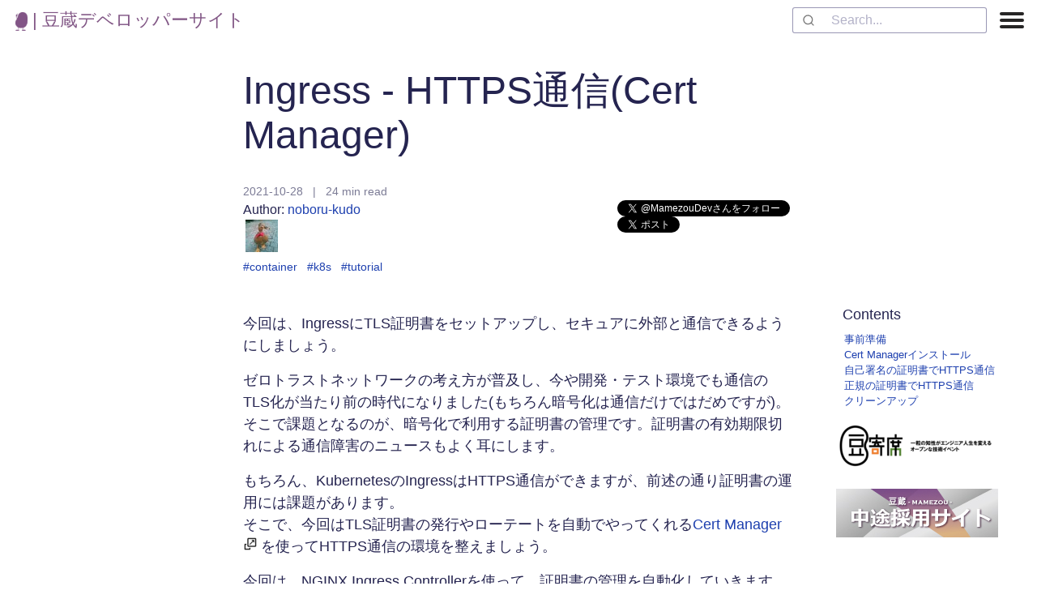

--- FILE ---
content_type: text/html; charset=UTF-8
request_url: https://developer.mamezou-tech.com/containers/k8s/tutorial/ingress/https/
body_size: 15425
content:
<!DOCTYPE html>
<html lang="ja"><head>
    <meta charset="UTF-8">
    <meta name="viewport" content="width=device-width, initial-scale=1">
    <title>Ingress - HTTPS通信(Cert Manager) | 豆蔵デベロッパーサイト</title>
    <meta name="description" content="今回は、IngressにTLS証明書をセットアップし、セキュアに外部と通信できるようにしましょう。ゼロトラストネットワークの考え方が普及し、今や開発・テスト環境でも通信のTLS化が当たり前の時代になりました(もちろん暗号化は通信だけではだめですが)。そこで課題となるのが、暗号化で利用する証明書の管理です。証明書の有効期限切れによる通信障害のニュースもよく耳にします。もちろん、KubernetesのIngressはHTTPS通信ができますが、前述の通り証明書の運用には課題があります...">
    <meta name="author" content="noboru-kudo">
    <link href="/css/style.css" rel="stylesheet">
    <link rel="canonical" href="https://developer.mamezou-tech.com/containers/k8s/tutorial/ingress/https/">

    
    <script async="" src="https://www.googletagmanager.com/gtag/js?id=G-38XP4WXMMY"></script>
    <script>
      window.dataLayer = window.dataLayer || [];
      function gtag(){dataLayer.push(arguments);}
      gtag('js', new Date());

      gtag('config', 'G-38XP4WXMMY', {
        'user_properties': {
          branch: 'main',
          lang: 'ja',
          author: 'noboru-kudo',
          translate: '',
          tags: 'container,k8s,tutorial',
          date: 'Thu Oct 28 2021 00:00:00 GMT+0000 (Coordinated Universal Time)'
        }
      });
      gtag('config', 'GTM-PLNMZ8R')
    </script>
    
    <link rel="apple-touch-icon" sizes="180x180" href="/img/apple-touch-icon.png">
    <link rel="icon" type="image/png" sizes="32x32" href="/img/favicon-32x32.png">
    <link rel="icon" type="image/png" sizes="16x16" href="/img/favicon-16x16.png">
    <link rel="manifest" href="/img/site.webmanifest">
    <link rel="mask-icon" href="/img/safari-pinned-tab.svg" color="#5bbad5">
    <meta name="msapplication-TileColor" content="#da532c">

    <link rel="preconnect" href="https://fonts.googleapis.com">
    <link rel="preconnect" href="https://fonts.gstatic.com" crossorigin=""><link rel="preload" href="https://fonts.googleapis.com/css2?family=Kosugi+Maru&amp;family=Mochiy+Pop+One&amp;display=swap" as="style" onload="this.onload=null;this.rel='stylesheet'"><meta name="twitter:card" content="summary_large_image">
    
    <meta name="twitter:creator" content="@MamezouDev">
    
    <meta name="twitter:title" content="Ingress - HTTPS通信(Cert Manager) | 豆蔵デベロッパーサイト">
    <meta name="twitter:description" content="今回は、IngressにTLS証明書をセットアップし、セキュアに外部と通信できるようにしましょう。ゼロトラストネットワークの考え方が普及し、今や開発・テスト環境でも通信のTLS化が当たり前の時代になりました(もちろん暗号化は通信だけではだめですが)。そこで課題となるのが、暗号化で利用する証明書の管理です。証明書の有効期限切れによる通信障害のニュースもよく耳にします。もちろん、KubernetesのIngressはHTTPS通信ができますが、前述の通り証明書の運用には課題があります...">

    <meta property="fb:app_id" content="625393465273959">
    <meta property="og:type" content="website">
    <meta property="og:title" content="Ingress - HTTPS通信(Cert Manager) | 豆蔵デベロッパーサイト">
    <meta property="og:description" content="今回は、IngressにTLS証明書をセットアップし、セキュアに外部と通信できるようにしましょう。ゼロトラストネットワークの考え方が普及し、今や開発・テスト環境でも通信のTLS化が当たり前の時代になりました(もちろん暗号化は通信だけではだめですが)。そこで課題となるのが、暗号化で利用する証明書の管理です。証明書の有効期限切れによる通信障害のニュースもよく耳にします。もちろん、KubernetesのIngressはHTTPS通信ができますが、前述の通り証明書の運用には課題があります...">
    <meta property="og:url" content="https://developer.mamezou-tech.com/containers/k8s/tutorial/ingress/https/">
    
    <meta property="og:image" content="https://developer.mamezou-tech.com/og/?title=Ingress%20-%20HTTPS%E9%80%9A%E4%BF%A1(Cert%20Manager)&amp;category=%E3%82%B3%E3%83%B3%E3%83%86%E3%83%8A%20-%20Kubernetes%E3%83%81%E3%83%A5%E3%83%BC%E3%83%88%E3%83%AA%E3%82%A2%E3%83%AB">
    <meta name="twitter:image" content="https://developer.mamezou-tech.com/og/?title=Ingress%20-%20HTTPS%E9%80%9A%E4%BF%A1(Cert%20Manager)&amp;category=%E3%82%B3%E3%83%B3%E3%83%86%E3%83%8A%20-%20Kubernetes%E3%83%81%E3%83%A5%E3%83%BC%E3%83%88%E3%83%AA%E3%82%A2%E3%83%AB">
    
    <meta name="github" content="/posts/k8s-tutorial/ingress/https">

    <link rel="alternate" type="application/rss+xml" title="RSS Feed for 豆蔵デベロッパーサイト" href="/feed/">
    <link href="https://unpkg.com/photoswipe@5.4.2/dist/photoswipe.css" rel="stylesheet">
    <link rel="preload" href="https://cdn.jsdelivr.net/npm/katex@0.16.0/dist/katex.min.css" as="style" onload="this.onload=null;this.rel='stylesheet'" integrity="sha384-Xi8rHCmBmhbuyyhbI88391ZKP2dmfnOl4rT9ZfRI7mLTdk1wblIUnrIq35nqwEvC" crossorigin="anonymous">
    <noscript><link rel="stylesheet" href="https://cdn.jsdelivr.net/npm/katex@0.16.0/dist/katex.min.css"></noscript>
<link rel="stylesheet" href="https://cdn.jsdelivr.net/npm/@algolia/algoliasearch-netlify-frontend@1/dist/algoliasearchNetlify.css">
<script type="text/javascript" src="https://cdn.jsdelivr.net/npm/@algolia/algoliasearch-netlify-frontend@1/dist/algoliasearchNetlify.js"></script>
<script type="text/javascript">
  algoliasearchNetlify({
    appId: 'DXUHI3EUVA',
    apiKey: 'c9cb1f29bb5b10e740fd4b9c7a65d22d',
    siteId: '585ee948-cb8f-4598-a37f-e6304bfee394',
    branch: 'main',
    selector: 'div#search',
  });
</script></head><body class="bg-white">
  <div id="fb-root"></div>
  <script async="" defer="" crossorigin="anonymous" src="https://connect.facebook.net/ja_JP/sdk.js#xfbml=1&amp;version=v18.0&amp;appId=625393465273959" nonce="Ytcn0KH2"></script>
    <nav aria-labelledby="tdbc-siteid" class="tdbc-sitenav"><section class="top-nav"><div><a id="tdbc-siteid" class="text-mz" href="/"><img alt="logo" src="/img/logo/mz-tech-logo-icon.png">&nbsp;|&nbsp;豆蔵デベロッパーサイト</a></div><div style="display:flex;justify-content:flex-end"><div id="search" style="margin-right:1rem"></div><div><input id="menu-toggle" type="checkbox"><label class="menu-button-container" for="menu-toggle"><div class="menu-button"></div></label><ul class="menu"><li><a href="/iot/">IoT</a></li><li><a href="/analytics/">統計解析</a></li><li><a href="/agile/">アジャイル開発</a></li><li><a href="/dev-env/">開発環境</a></li><li><a href="/ml/">機械学習・生成AI</a></li><li><a href="/robotics/">ロボット</a></li><li><a href="/modeling/">モデリング</a></li><li><a href="/blogs/">ブログ</a></li><li><a href="/testing/">テスト</a></li><li><a href="/oss/">OSS</a></li><li><a href="/msa/">マイクロサービス</a></li><li><a href="/learning/">学び</a></li><li><a href="/frontend/">フロントエンド</a></li><li><a href="/events/">イベント</a></li><li><a href="/container/">コンテナ</a></li><li><a href="/cicd/">CI/CD</a></li></ul></div></div></section></nav>

<main class="tdbc-container">
  <div id="toc"></div>
  <article class="post mr-auto ml-auto">
    <header class="post__header">
      <h1>Ingress - HTTPS通信(Cert Manager)</h1>
      
      <a href="#header" id="back-to-top" class="hidden fixed bottom-5 left-1/2 transform -translate-x-1/2 bg-blue-500 bg-opacity-50 text-white py-2 px-4 rounded-full shadow-md text-sm hover:bg-opacity-100 hover:bg-blue-600 focus:outline-none focus:ring-2 focus:ring-blue-400 focus:ring-offset-2 z-50 transition-opacity duration-300">
        Back to Top
      </a>

      <div class="post__details">
        <time datetime="2021-10-28">
          2021-10-28
        </time>
        <span> | </span>
        <span>24 min read</span>
      </div>
        <div style="float: left; margin-bottom: 0.5rem">
        <span> Author: </span>
          <a href="/authors/noboru-kudo/" title="noboru-kudo の記事一覧">noboru-kudo
          <img width="40" height="40" style="margin-left: 0.2rem" alt="noboru-kudoの画像" src="https://github.com/kudoh.png?size=40"></a>
        </div>
      
      <div class="clear-both md:clear-none md:float-right">
        <div class="tdbc-social-plugins h-20 md:h-10">
  <ul>
    <li class="tdbc-twitter-follow">
      <a href="https://twitter.com/MamezouDev?ref_src=twsrc%5Etfw" class="twitter-follow-button" data-show-count="false">
        Follow @MamezouDev
      </a>
      <script async="" defer="" src="https://platform.twitter.com/widgets.js" charset="utf-8"></script>
    </li>
    <li>
      <a href="https://twitter.com/share?ref_src=twsrc%5Etfw" class="twitter-share-button" data-via="MamezouDev" data-hashtags="豆蔵デベロッパー" data-show-count="false">
        Tweet
      </a>
    </li>
    <li class="tdbc-fb-recommend">
      <div class="fb-like" data-href="https://developer.mamezou-tech.com/containers/k8s/tutorial/ingress/https/" data-width="" data-layout="button_count" data-action="recommend" data-size="small" data-share="false">
      </div>
    </li>
    <li>
      <div class="fb-share-button" data-href="https://developer.mamezou-tech.com/containers/k8s/tutorial/ingress/https/" data-layout="button" data-size="small">
        <a target="_blank" href="https://www.facebook.com/sharer/sharer.php?u=https%3A%2F%2Fdevelopers.facebook.com%2Fdocs%2Fplugins%2F&amp;src=sdkpreparse" class="fb-xfbml-parse-ignore">
          シェア
        </a>
      </div>
    </li>
  </ul>
</div>

      </div>
    </header>
    <div class="post__tags">
      
      
      <a href="/tags/container/">#container</a>
      
      
      <a href="/tags/k8s/">#k8s</a>
      
      
      <a href="/tags/tutorial/">#tutorial</a>
      
    </div>
    <main class="post__content">
      <p>今回は、IngressにTLS証明書をセットアップし、セキュアに外部と通信できるようにしましょう。</p>
<p>ゼロトラストネットワークの考え方が普及し、今や開発・テスト環境でも通信のTLS化が当たり前の時代になりました(もちろん暗号化は通信だけではだめですが)。<br>
そこで課題となるのが、暗号化で利用する証明書の管理です。証明書の有効期限切れによる通信障害のニュースもよく耳にします。</p>
<p>もちろん、KubernetesのIngressはHTTPS通信ができますが、前述の通り証明書の運用には課題があります。<br>
そこで、今回はTLS証明書の発行やローテートを自動でやってくれる<a href="https://github.com/jetstack/cert-manager" target="_blank" rel="noopener noreferrer" class="new-tab-link">Cert Manager</a>を使ってHTTPS通信の環境を整えましょう。</p>
<p>今回は、NGINX Ingress Controllerを使って、証明書の管理を自動化していきます<sup class="footnote-ref"><a href="#fn1" id="fnref1">[1]</a></sup>。</p>
<p>Cert Managerは、CRD(Custom Resource Definitions)として提供されるIssuerとCertificateリソースを使って証明書の管理をしています。</p>
<ul>
<li>Issuer/ClusterIssuer<br>
Cert Managerが証明書の発行要求を行う認証局です。サポート対象の認証局の種類は<a href="https://cert-manager.io/docs/configuration/#supported-issuer-types" target="_blank" rel="noopener noreferrer" class="new-tab-link">こちら</a>から確認できます。</li>
<li>Certificate<br>
Issuerより発行された証明書リソース。Ingressリソースが定義されるとその情報をもとにCert Managerが作成します。これは有効期限の管理にも使われています。</li>
</ul>
<p>今回は自己署名(いわゆるオレオレ証明書)と、無料で証明書発行ができる<a href="https://letsencrypt.org/" target="_blank" rel="noopener noreferrer" class="new-tab-link">Let's Encrypt</a>を使ってIngressのHTTPS通信を実現してみましょう。<br>
完成イメージは、以下のようになります。</p>
<p><a id="image-swipe-4221" class="image-swipe" href="https://i.gyazo.com/fa39261af82bfefe43878d5f31e4b638.png" target="_blank" rel="noopener noreferrer"><img src="https://i.gyazo.com/fa39261af82bfefe43878d5f31e4b638.png" alt=""></a></p>
<div class="section-header">
<h2 id="事前準備" tabindex="-1">事前準備</h2>
<a class="tdbc-anchor" href="#事前準備" aria-label="link to '事前準備'">#</a></div>
<p>以下のいずれかの方法で、事前にEKS環境を作成しておいてください。</p>
<ul>
<li><a href="/containers/k8s/tutorial/infra/aws-eks-eksctl/">AWS EKS(eksctl)</a></li>
<li><a href="/containers/k8s/tutorial/infra/aws-eks-terraform/">AWS EKS(Terraform)</a></li>
</ul>
<p>なお、Cert Managerは証明書発行時のドメイン検証(ACME)で、自身に対してhttp通信（セルフチェック）を行います。<br>
Terraform EKSモジュールのv18以降では、以下SecurityGroupを追加してこの通信を許可する必要があります。</p>

<div style="position: relative">
  <pre class="language-hcl" tabindex="0"><code id="code-59" class="language-hcl"><span class="token keyword">module<span class="token type variable"> "eks" </span></span><span class="token punctuation">{</span>
  <span class="token property">source</span>               <span class="token punctuation">=</span> <span class="token string">"terraform-aws-modules/eks/aws"</span>
  <span class="token property">version</span>              <span class="token punctuation">=</span> <span class="token string">"18.0.5"</span>
  <span class="token comment"># (省略)</span>
  <span class="token property">node_security_group_additional_rules</span> <span class="token punctuation">=</span> <span class="token punctuation">{</span>
    <span class="token comment"># (省略)</span>
    <span class="token comment"># cert-manager require ACME self check using http protocol</span>
    <span class="token property">egress_http_internet</span> <span class="token punctuation">=</span> <span class="token punctuation">{</span>
      <span class="token property">description</span> <span class="token punctuation">=</span> <span class="token string">"Egress HTTP to internet"</span>
      <span class="token property">protocol</span>    <span class="token punctuation">=</span> <span class="token string">"tcp"</span>
      <span class="token property">from_port</span>   <span class="token punctuation">=</span> <span class="token number">80</span>
      <span class="token property">to_port</span>     <span class="token punctuation">=</span> <span class="token number">80</span>
      <span class="token property">type</span>        <span class="token punctuation">=</span> <span class="token string">"egress"</span>
      <span class="token property">cidr_blocks</span> <span class="token punctuation">=</span> <span class="token punctuation">[</span><span class="token string">"0.0.0.0/0"</span><span class="token punctuation">]</span>
    <span class="token punctuation">}</span>
  <span class="token punctuation">}</span>
<span class="token punctuation">}</span>
</code></pre>

  <button class="code-copy " data-clipboard-target="#code-59" style="position: absolute; top: 7.5px; right: 6px; padding-top: 3px; cursor: pointer; outline: none; opacity: 0.8;" title="Copy">
    <span style="display:inline-block;background:url(https://api.iconify.design/mdi/content-copy.svg) no-repeat center center / contain;width: 16px; height: 16px;" class=""></span>
  </button>
</div>
<p>また、Cert Managerのインストールにk8sパッケージマネージャーの<a href="https://helm.sh/" target="_blank" rel="noopener noreferrer" class="new-tab-link">helm</a>を利用します。<br>
未セットアップの場合は<a href="https://helm.sh/docs/intro/install/" target="_blank" rel="noopener noreferrer" class="new-tab-link">こちら</a> を参考にv3.3<sup class="footnote-ref"><a href="#fn2" id="fnref2">[2]</a></sup>以降のバージョンをセットアップしてください。</p>
<p>EKS環境構築後はクラスタにIngress Controllerをインストールします。<br>
今回はNGINX Ingress Controllerを使用します。以下手順で事前にセットアップしてください。</p>
<ul>
<li><a href="/containers/k8s/tutorial/ingress/ingress-nginx/">NGINX Ingress Controller</a></li>
</ul>
<p>また、Let's Encryptを利用する場合は証明書の発行にドメイン検証が必要なため、正規のドメインが必要となります。<br>
以下の手順を実施して、ドメイン準備とDNSへのレコード登録を自動化するexternal-dnsのセットアップも実施してください。<br>
本チュートリアルでは<code>mamezou-tech.com</code>（Route53で購入）のサブドメインを使用しますが、都度自分のドメインに置き換えてください。</p>
<p>なお、今回はNGINX Ingress Controllerを使用します。以下手順のAWS Load Balancer Controllerのインストールはスキップして構いません。</p>
<ul>
<li><a href="/containers/k8s/tutorial/ingress/external-dns/">カスタムドメイン管理(external-dns)</a></li>
</ul>
<div class="section-header">
<h2 id="cert-managerインストール" tabindex="-1">Cert Managerインストール</h2>
<a class="tdbc-anchor" href="#cert-managerインストール" aria-label="link to 'Cert Managerインストール'">#</a></div>
<p>それではクラスタ環境にCert Managerをインストールしましょう。今回はHelmを使いますが、他にも多くの方法があります。詳細なセットアップ方法は<a href="https://cert-manager.io/docs/installation/" target="_blank" rel="noopener noreferrer" class="new-tab-link">こちら</a>を参照しくてださい。<br>
Cert ManagerのHelm Chartは<a href="https://artifacthub.io/packages/helm/cert-manager/cert-manager" target="_blank" rel="noopener noreferrer" class="new-tab-link">こちら</a>で確認できます。</p>
<p>まずはリポジトリの追加と最新化を行います。</p>

<div style="position: relative">
  <pre class="language-shell" tabindex="0"><code id="code-100" class="language-shell">helm repo <span class="token function">add</span> jetstack https://charts.jetstack.io
helm repo update
</code></pre>

  <button class="code-copy " data-clipboard-target="#code-100" style="position: absolute; top: 7.5px; right: 6px; padding-top: 3px; cursor: pointer; outline: none; opacity: 0.8;" title="Copy">
    <span style="display:inline-block;background:url(https://api.iconify.design/mdi/content-copy.svg) no-repeat center center / contain;width: 16px; height: 16px;" class=""></span>
  </button>
</div>
<p>それでは以下でCert Managerをインストールしましょう(現時点で最新の<code>1.5.4</code>を使います)。</p>

<div style="position: relative">
  <pre class="language-shell" tabindex="0"><code id="code-104" class="language-shell">helm upgrade cert-manager jetstack/cert-manager <span class="token punctuation">\</span>
  <span class="token parameter variable">--install</span> <span class="token parameter variable">--version</span> <span class="token number">1.5</span>.4 <span class="token punctuation">\</span>
  <span class="token parameter variable">--namespace</span> cert-manager --create-namespace <span class="token punctuation">\</span>
  <span class="token parameter variable">--set</span> <span class="token assign-left variable">installCRDs</span><span class="token operator">=</span>true <span class="token punctuation">\</span>
  <span class="token parameter variable">--wait</span>
</code></pre>

  <button class="code-copy " data-clipboard-target="#code-104" style="position: absolute; top: 7.5px; right: 6px; padding-top: 3px; cursor: pointer; outline: none; opacity: 0.8;" title="Copy">
    <span style="display:inline-block;background:url(https://api.iconify.design/mdi/content-copy.svg) no-repeat center center / contain;width: 16px; height: 16px;" class=""></span>
  </button>
</div>
<p>今回は<code>cert-manager</code>Namespace内にCert Managerをインストールするように指定しているだけのシンプルなものです。<br>
また、<code>installCRDs</code>の設定でCRDのセットアップも合わせて行うようにしました<sup class="footnote-ref"><a href="#fn3" id="fnref3">[3]</a></sup>。<br>
その他の詳細なオプションは<a href="https://artifacthub.io/packages/helm/cert-manager/cert-manager#configuration" target="_blank" rel="noopener noreferrer" class="new-tab-link">こちら</a>で確認してください。</p>
<p>インストールされたものを確認してみましょう。</p>

<div style="position: relative">
  <pre class="language-shell" tabindex="0"><code id="code-111" class="language-shell">kubectl get deploy,svc,pod <span class="token parameter variable">-n</span> cert-manager
</code></pre>

  <button class="code-copy " data-clipboard-target="#code-111" style="position: absolute; top: 7.5px; right: 6px; padding-top: 3px; cursor: pointer; outline: none; opacity: 0.8;" title="Copy">
    <span style="display:inline-block;background:url(https://api.iconify.design/mdi/content-copy.svg) no-repeat center center / contain;width: 16px; height: 16px;" class=""></span>
  </button>
</div>
<pre class="language-none" tabindex="0"><code class="language-none">NAME                                      READY   UP-TO-DATE   AVAILABLE   AGE
deployment.apps/cert-manager              1/1     1            1           4m21s
deployment.apps/cert-manager-cainjector   1/1     1            1           4m21s
deployment.apps/cert-manager-webhook      1/1     1            1           4m21s

NAME                           TYPE        CLUSTER-IP       EXTERNAL-IP   PORT(S)    AGE
service/cert-manager           ClusterIP   10.100.84.146    &lt;none&gt;        9402/TCP   4m21s
service/cert-manager-webhook   ClusterIP   10.100.241.106   &lt;none&gt;        443/TCP    4m21s

NAME                                           READY   STATUS    RESTARTS   AGE
pod/cert-manager-74f46787b6-gs67b              1/1     Running   0          4m20s
pod/cert-manager-cainjector-748dc889c5-9rzmm   1/1     Running   0          4m20s
pod/cert-manager-webhook-995c5c5b6-5pn6j       1/1     Running   0          4m20s
</code></pre>
<p>Cert Manager本体の他にも、証明書のInjectorやWebHookが実行されていることが分かります。<br>
この他にもIssuerやCertificateのCRD(Custom Resource Definitions)も作成されています。こちらも以下で確認可能です。</p>

<div style="position: relative">
  <pre class="language-shell" tabindex="0"><code id="code-116" class="language-shell">kubectl get crd <span class="token parameter variable">-l</span> app.kubernetes.io/name<span class="token operator">=</span>cert-manager
</code></pre>

  <button class="code-copy " data-clipboard-target="#code-116" style="position: absolute; top: 7.5px; right: 6px; padding-top: 3px; cursor: pointer; outline: none; opacity: 0.8;" title="Copy">
    <span style="display:inline-block;background:url(https://api.iconify.design/mdi/content-copy.svg) no-repeat center center / contain;width: 16px; height: 16px;" class=""></span>
  </button>
</div>
<pre class="language-none" tabindex="0"><code class="language-none">NAME                                  CREATED AT
certificaterequests.cert-manager.io   2021-10-20T05:49:02Z
certificates.cert-manager.io          2021-10-20T05:49:02Z
challenges.acme.cert-manager.io       2021-10-20T05:49:02Z
clusterissuers.cert-manager.io        2021-10-20T05:49:02Z
issuers.cert-manager.io               2021-10-20T05:49:02Z
orders.acme.cert-manager.io           2021-10-20T05:49:02Z
</code></pre>
<p>上記のように様々なCRDが作成されていることが分かります。特にIssuerやCertificateは、Cert Managerを運用する上では重要なリソースとなります<sup class="footnote-ref"><a href="#fn4" id="fnref4">[4]</a></sup>。</p>
<div class="section-header">
<h2 id="自己署名の証明書でhttps通信" tabindex="-1">自己署名の証明書でHTTPS通信</h2>
<a class="tdbc-anchor" href="#自己署名の証明書でhttps通信" aria-label="link to '自己署名の証明書でHTTPS通信'">#</a></div>
<p>Let's Encryptを使う前に、まずは自己署名の証明書でCert Managerの動きを確認しましょう。</p>
<p>自己署名の場合は以下のIssuerリソース(CRD)のYAMLを作成します。ここでは<code>self-signing-issuer.yaml</code>というファイル名で作成しました。</p>

<div style="position: relative">
  <pre class="language-yaml" tabindex="0"><code id="code-135" class="language-yaml"><span class="token key atrule">apiVersion</span><span class="token punctuation">:</span> cert<span class="token punctuation">-</span>manager.io/v1
<span class="token key atrule">kind</span><span class="token punctuation">:</span> Issuer
<span class="token key atrule">metadata</span><span class="token punctuation">:</span>
  <span class="token key atrule">name</span><span class="token punctuation">:</span> selfsigning<span class="token punctuation">-</span>issuer
<span class="token key atrule">spec</span><span class="token punctuation">:</span>
  <span class="token key atrule">selfSigned</span><span class="token punctuation">:</span> <span class="token punctuation">{</span><span class="token punctuation">}</span>
</code></pre>

  <button class="code-copy " data-clipboard-target="#code-135" style="position: absolute; top: 7.5px; right: 6px; padding-top: 3px; cursor: pointer; outline: none; opacity: 0.8;" title="Copy">
    <span style="display:inline-block;background:url(https://api.iconify.design/mdi/content-copy.svg) no-repeat center center / contain;width: 16px; height: 16px;" class=""></span>
  </button>
</div>
<p><code>spec</code>フィールドに<code>selfSigned</code>を定義し、値として空のブロック<code>{}</code>を指定するだけです。<br>
このファイルをk8sに適用しましょう。</p>

<div style="position: relative">
  <pre class="language-shell" tabindex="0"><code id="code-139" class="language-shell">kubectl apply <span class="token parameter variable">-f</span> self-signing-issuer.yaml
</code></pre>

  <button class="code-copy " data-clipboard-target="#code-139" style="position: absolute; top: 7.5px; right: 6px; padding-top: 3px; cursor: pointer; outline: none; opacity: 0.8;" title="Copy">
    <span style="display:inline-block;background:url(https://api.iconify.design/mdi/content-copy.svg) no-repeat center center / contain;width: 16px; height: 16px;" class=""></span>
  </button>
</div>
<p>作成したリソースの詳細を確認しましょう。</p>

<div style="position: relative">
  <pre class="language-shell" tabindex="0"><code id="code-143" class="language-shell">kubectl describe issuer selfsigning-issuer
</code></pre>

  <button class="code-copy " data-clipboard-target="#code-143" style="position: absolute; top: 7.5px; right: 6px; padding-top: 3px; cursor: pointer; outline: none; opacity: 0.8;" title="Copy">
    <span style="display:inline-block;background:url(https://api.iconify.design/mdi/content-copy.svg) no-repeat center center / contain;width: 16px; height: 16px;" class=""></span>
  </button>
</div>
<p>以下出力内容の抜粋です。</p>
<pre class="language-none" tabindex="0"><code class="language-none">Name:         selfsigning-issuer
Namespace:    default
API Version:  cert-manager.io/v1
Kind:         Issuer
Spec:
  Self Signed:
Status:
  Conditions:
    Last Transition Time:  2021-10-20T06:14:34Z
    Observed Generation:   1
    Reason:                IsReady
    Status:                True
    Type:                  Ready
Events:                    &lt;none&gt;
</code></pre>
<p>自己署名用のIssuerが作成されて準備完了していることが分かります。</p>
<p>実際にサンプルアプリをデプロイして確認しましょう。アプリは<a href="/containers/k8s/tutorial/ingress/external-dns/#%E3%82%B5%E3%83%B3%E3%83%97%E3%83%AB%E3%82%A2%E3%83%97%E3%83%AA%E3%81%AE%E3%83%87%E3%83%97%E3%83%AD%E3%82%A4">こちら</a>をそのまま使います。</p>

<div style="position: relative">
  <pre class="language-shell" tabindex="0"><code id="code-154" class="language-shell">kubectl apply <span class="token parameter variable">-f</span> app.yaml
</code></pre>

  <button class="code-copy " data-clipboard-target="#code-154" style="position: absolute; top: 7.5px; right: 6px; padding-top: 3px; cursor: pointer; outline: none; opacity: 0.8;" title="Copy">
    <span style="display:inline-block;background:url(https://api.iconify.design/mdi/content-copy.svg) no-repeat center center / contain;width: 16px; height: 16px;" class=""></span>
  </button>
</div>
<p>次にIngressをデプロイしましょう。<br>
今回はHTTPS通信になりますのでCert Managerを利用してTLS設定を有効化しましょう。<br>
以下のYAMLファイル(ここでは<code>ingress-self-signing.yaml</code>としました)を作成します。</p>

<div style="position: relative">
  <pre class="language-yaml" tabindex="0"><code id="code-158" class="language-yaml"><span class="token key atrule">apiVersion</span><span class="token punctuation">:</span> networking.k8s.io/v1
<span class="token key atrule">kind</span><span class="token punctuation">:</span> Ingress
<span class="token key atrule">metadata</span><span class="token punctuation">:</span>
  <span class="token key atrule">name</span><span class="token punctuation">:</span> app<span class="token punctuation">-</span>aws<span class="token punctuation">-</span>ingress
  <span class="token key atrule">annotations</span><span class="token punctuation">:</span>
    <span class="token key atrule">external-dns.alpha.kubernetes.io/hostname</span><span class="token punctuation">:</span> k8s<span class="token punctuation">-</span>tutorial.mamezou<span class="token punctuation">-</span>tech.com
    <span class="token comment"># 自己署名の証明書Issuerを指定</span>
    <span class="token key atrule">cert-manager.io/issuer</span><span class="token punctuation">:</span> <span class="token string">"selfsigning-issuer"</span>
<span class="token key atrule">spec</span><span class="token punctuation">:</span>
  <span class="token key atrule">ingressClassName</span><span class="token punctuation">:</span> nginx
  <span class="token comment"># IngressのTLS設定</span>
  <span class="token key atrule">tls</span><span class="token punctuation">:</span>
    <span class="token punctuation">-</span> <span class="token key atrule">hosts</span><span class="token punctuation">:</span>
        <span class="token punctuation">-</span> k8s<span class="token punctuation">-</span>tutorial.mamezou<span class="token punctuation">-</span>tech.com
      <span class="token key atrule">secretName</span><span class="token punctuation">:</span> selfsigning<span class="token punctuation">-</span>cert
  <span class="token key atrule">rules</span><span class="token punctuation">:</span>
    <span class="token punctuation">-</span> <span class="token key atrule">host</span><span class="token punctuation">:</span> k8s<span class="token punctuation">-</span>tutorial.mamezou<span class="token punctuation">-</span>tech.com
      <span class="token key atrule">http</span><span class="token punctuation">:</span>
        <span class="token key atrule">paths</span><span class="token punctuation">:</span>
          <span class="token comment"># app1へのルーティングルール</span>
          <span class="token punctuation">-</span> <span class="token key atrule">backend</span><span class="token punctuation">:</span>
              <span class="token key atrule">service</span><span class="token punctuation">:</span>
                <span class="token key atrule">name</span><span class="token punctuation">:</span> app1
                <span class="token key atrule">port</span><span class="token punctuation">:</span>
                  <span class="token key atrule">number</span><span class="token punctuation">:</span> <span class="token number">80</span>
            <span class="token key atrule">path</span><span class="token punctuation">:</span> /app1
            <span class="token key atrule">pathType</span><span class="token punctuation">:</span> Prefix
          <span class="token comment"># app2へのルーティングルール</span>
          <span class="token punctuation">-</span> <span class="token key atrule">backend</span><span class="token punctuation">:</span>
              <span class="token key atrule">service</span><span class="token punctuation">:</span>
                <span class="token key atrule">name</span><span class="token punctuation">:</span> app2
                <span class="token key atrule">port</span><span class="token punctuation">:</span>
                  <span class="token key atrule">number</span><span class="token punctuation">:</span> <span class="token number">80</span>
            <span class="token key atrule">path</span><span class="token punctuation">:</span> /app2
            <span class="token key atrule">pathType</span><span class="token punctuation">:</span> Prefix
</code></pre>

  <button class="code-copy " data-clipboard-target="#code-158" style="position: absolute; top: 7.5px; right: 6px; padding-top: 3px; cursor: pointer; outline: none; opacity: 0.8;" title="Copy">
    <span style="display:inline-block;background:url(https://api.iconify.design/mdi/content-copy.svg) no-repeat center center / contain;width: 16px; height: 16px;" class=""></span>
  </button>
</div>
<p><code>annotations</code>の<code>cert-manager.io/issuer</code>で利用するCert ManagerのIssuerとして先程作成した<code>selfsigning-issuer</code>を指定しています。<br>
Cert Managerで<code>annotations</code>に指定可能なオプションは<a href="https://cert-manager.io/docs/usage/ingress/#supported-annotations" target="_blank" rel="noopener noreferrer" class="new-tab-link">こちら</a>に記載されていますので環境に応じて使い分けましょう。</p>
<p>最後に<code>spec.tls</code>フィールドを新たに追加し、TLS証明書を格納したSecretリソースを指定します。<br>
この名前は任意で構いません。Cert Managerがこれに応じた自己署名の証明書をSecretリソースとして発行してくれます。</p>
<p>これをクラスタ環境に反映しましょう。</p>

<div style="position: relative">
  <pre class="language-shell" tabindex="0"><code id="code-168" class="language-shell">kubectl apply <span class="token parameter variable">-f</span> ingress-self-signing.yaml
</code></pre>

  <button class="code-copy " data-clipboard-target="#code-168" style="position: absolute; top: 7.5px; right: 6px; padding-top: 3px; cursor: pointer; outline: none; opacity: 0.8;" title="Copy">
    <span style="display:inline-block;background:url(https://api.iconify.design/mdi/content-copy.svg) no-repeat center center / contain;width: 16px; height: 16px;" class=""></span>
  </button>
</div>
<p>それではまずはIngressリソースを確認しましょう。</p>

<div style="position: relative">
  <pre class="language-shell" tabindex="0"><code id="code-172" class="language-shell">kubectl describe ing app-aws-ingress
</code></pre>

  <button class="code-copy " data-clipboard-target="#code-172" style="position: absolute; top: 7.5px; right: 6px; padding-top: 3px; cursor: pointer; outline: none; opacity: 0.8;" title="Copy">
    <span style="display:inline-block;background:url(https://api.iconify.design/mdi/content-copy.svg) no-repeat center center / contain;width: 16px; height: 16px;" class=""></span>
  </button>
</div>
<pre class="language-none" tabindex="0"><code class="language-none">Name:             app-aws-ingress
Namespace:        default
Address:          xxxxxxxxxxxxxxxxxxxxxx-xxxxxxxxxxxxx.elb.ap-northeast-1.amazonaws.com
Default backend:  default-http-backend:80 (&lt;error: endpoints "default-http-backend" not found&gt;)
TLS:
  selfsigning-cert terminates k8s-tutorial.mamezou-tech.com
Rules:
  Host                           Path  Backends
  ----                           ----  --------
  k8s-tutorial.mamezou-tech.com  
                                 /app1   app1:80 (192.168.59.71:8080,192.168.90.227:8080)
                                 /app2   app2:80 (192.168.44.74:8080,192.168.79.72:8080)
Annotations:                     cert-manager.io/issuer: selfsigning-issuer
                                 external-dns.alpha.kubernetes.io/hostname: k8s-tutorial.mamezou-tech.com
Events:
  Type    Reason             Age                  From                      Message
  ----    ------             ----                 ----                      -------
  Normal  CreateCertificate  10m                  cert-manager              Successfully created Certificate "selfsigning-cert"
  Normal  Sync               9m27s (x2 over 10m)  nginx-ingress-controller  Scheduled for sync
  Normal  Sync               9m27s (x2 over 10m)  nginx-ingress-controller  Scheduled for sync
</code></pre>
<p>TLSやEventsの内容から正しくTLS証明書の設定が完了していることが分かります。<br>
Cert Managerで管理する証明書はSecretリソースと同名のCertificateリソースで確認できます。こちらを見てみましょう。</p>

<div style="position: relative">
  <pre class="language-shell" tabindex="0"><code id="code-177" class="language-shell">kubectl describe certificate selfsigning-cert
</code></pre>

  <button class="code-copy " data-clipboard-target="#code-177" style="position: absolute; top: 7.5px; right: 6px; padding-top: 3px; cursor: pointer; outline: none; opacity: 0.8;" title="Copy">
    <span style="display:inline-block;background:url(https://api.iconify.design/mdi/content-copy.svg) no-repeat center center / contain;width: 16px; height: 16px;" class=""></span>
  </button>
</div>
<p>以下出力内容の抜粋になります。</p>
<pre class="language-none" tabindex="0"><code class="language-none">Name:         selfsigning-cert
Namespace:    default
API Version:  cert-manager.io/v1
Kind:         Certificate
Spec:
  Dns Names:
    k8s-tutorial.mamezou-tech.com
  Issuer Ref:
    Group:      cert-manager.io
    Kind:       Issuer
    Name:       selfsigning-issuer
  Secret Name:  selfsigning-cert
  Usages:
    digital signature
    key encipherment
Status:
  Conditions:
    Last Transition Time:  2021-10-20T07:43:03Z
    Message:               Certificate is up to date and has not expired
    Observed Generation:   1
    Reason:                Ready
    Status:                True
    Type:                  Ready
  Not After:               2022-01-18T06:35:31Z
  Not Before:              2021-10-20T06:35:31Z
  Renewal Time:            2021-12-19T06:35:31Z
</code></pre>
<p>証明書の現在の状態や有効期限を確認できます。Cert Managerは、この情報をもとに証明書のローテートを自動で実施してくれます。<br>
最後に証明書を確認しましょう。上記<code>Secret Name</code>の出力のとおり、証明書は<code>selfsigning-cert</code>というSecretリソースに格納されています（これはIngressリソースで指定したものです）。<br>
こちらも確認してみましょう。</p>

<div style="position: relative">
  <pre class="language-shell" tabindex="0"><code id="code-185" class="language-shell">kubectl describe secret selfsigning-cert
</code></pre>

  <button class="code-copy " data-clipboard-target="#code-185" style="position: absolute; top: 7.5px; right: 6px; padding-top: 3px; cursor: pointer; outline: none; opacity: 0.8;" title="Copy">
    <span style="display:inline-block;background:url(https://api.iconify.design/mdi/content-copy.svg) no-repeat center center / contain;width: 16px; height: 16px;" class=""></span>
  </button>
</div>
<pre class="language-none" tabindex="0"><code class="language-none">Name:         selfsigning-cert
Namespace:    default

Type:  kubernetes.io/tls

Data
====
ca.crt:   1046 bytes
tls.crt:  1046 bytes
tls.key:  1679 bytes
</code></pre>
<p>証明書(tls.crt)や秘密鍵(tls.key)が格納されている様子が分かります。Ingress(ここではNGINX)は、この情報を利用してHTTPS通信する形になります。</p>
<p>最後に、curlを使ってHTTPS通信でサンプルアプリにアクセスしてみましょう。<br>
今回は自己署名の証明書のため、証明書の検証をスキップする<code>-k</code>オプションを指定する必要があります。</p>

<div style="position: relative">
  <pre class="language-shell" tabindex="0"><code id="code-193" class="language-shell"><span class="token function">curl</span> <span class="token parameter variable">-k</span> https://k8s-tutorial.mamezou-tech.com/app1
<span class="token function">curl</span> <span class="token parameter variable">-k</span> https://k8s-tutorial.mamezou-tech.com/app2
</code></pre>

  <button class="code-copy " data-clipboard-target="#code-193" style="position: absolute; top: 7.5px; right: 6px; padding-top: 3px; cursor: pointer; outline: none; opacity: 0.8;" title="Copy">
    <span style="display:inline-block;background:url(https://api.iconify.design/mdi/content-copy.svg) no-repeat center center / contain;width: 16px; height: 16px;" class=""></span>
  </button>
</div>
<pre class="language-none" tabindex="0"><code class="language-none">app1-7ff67dc549-6gjk5: hello sample app!
app2-b6dc558b5-g9m99: hello sample app!
</code></pre>
<p>HTTP通信でサンプルアプリにアクセスできていることが分かります。DNS設定の反映には時間がかかりますので、名前解決に失敗する場合はしばらく待ってから試してみてください。</p>
<p>ちなみに、試しにHTTPでアクセスしてみると以下のようにHTTPSのURLにリダイレクトされます。</p>

<div style="position: relative">
  <pre class="language-shell" tabindex="0"><code id="code-201" class="language-shell"><span class="token function">curl</span> <span class="token parameter variable">-k</span> <span class="token parameter variable">-v</span> http://k8s-tutorial.mamezou-tech.com/app1
</code></pre>

  <button class="code-copy " data-clipboard-target="#code-201" style="position: absolute; top: 7.5px; right: 6px; padding-top: 3px; cursor: pointer; outline: none; opacity: 0.8;" title="Copy">
    <span style="display:inline-block;background:url(https://api.iconify.design/mdi/content-copy.svg) no-repeat center center / contain;width: 16px; height: 16px;" class=""></span>
  </button>
</div>
<pre class="language-none" tabindex="0"><code class="language-none">*   Trying 18.180.204.238...
* TCP_NODELAY set
* Connected to k8s-tutorial.mamezou-tech.com (18.180.204.238) port 80 (#0)
&gt; GET /app1 HTTP/1.1
&gt; Host: k8s-tutorial.mamezou-tech.com
&gt; User-Agent: curl/7.64.1
&gt; Accept: */*
&gt; 
&lt; HTTP/1.1 308 Permanent Redirect
&lt; Date: Thu, 28 Oct 2021 02:04:47 GMT
&lt; Content-Type: text/html
&lt; Content-Length: 164
&lt; Connection: keep-alive
&lt; Location: https://k8s-tutorial.mamezou-tech.com/app1
&lt; 
(省略)
</code></pre>
<p>これはNGINX Ingress Controllerのデフォルト仕様(<a href="https://kubernetes.github.io/ingress-nginx/user-guide/nginx-configuration/annotations/#server-side-https-enforcement-through-redirect" target="_blank" rel="noopener noreferrer" class="new-tab-link">公式ドキュメント</a>)です。Ingress Controllerの実装に何を使うかによってこの挙動は変わってきます。</p>
<div class="section-header">
<h2 id="正規の証明書でhttps通信" tabindex="-1">正規の証明書でHTTPS通信</h2>
<a class="tdbc-anchor" href="#正規の証明書でhttps通信" aria-label="link to '正規の証明書でHTTPS通信'">#</a></div>
<p>次に自己署名ではなく、正規の証明書を使って動作確認をしてみましょう。<br>
今回は、証明書の発行を無料で実施できる<a href="https://letsencrypt.org/" target="_blank" rel="noopener noreferrer" class="new-tab-link">Let's Encrypt</a>を認証局<sup class="footnote-ref"><a href="#fn5" id="fnref5">[5]</a></sup>として使用します。</p>
<p>Let's Encrypt用のIssuerリソースのYAMLファイルは以下のようになります。ここでは<code>lets-encrypt-issuer.yaml</code>として作成しました。</p>

<div style="position: relative">
  <pre class="language-yaml" tabindex="0"><code id="code-220" class="language-yaml"><span class="token key atrule">apiVersion</span><span class="token punctuation">:</span> cert<span class="token punctuation">-</span>manager.io/v1
<span class="token key atrule">kind</span><span class="token punctuation">:</span> Issuer
<span class="token key atrule">metadata</span><span class="token punctuation">:</span>
  <span class="token key atrule">name</span><span class="token punctuation">:</span> letsencrypt<span class="token punctuation">-</span>issuer
<span class="token key atrule">spec</span><span class="token punctuation">:</span>
  <span class="token key atrule">acme</span><span class="token punctuation">:</span>
    <span class="token key atrule">server</span><span class="token punctuation">:</span> https<span class="token punctuation">:</span>//acme<span class="token punctuation">-</span>v02.api.letsencrypt.org/directory
    <span class="token key atrule">email</span><span class="token punctuation">:</span> <span class="token string">'&lt;your-mail-address&gt;'</span>
    <span class="token key atrule">privateKeySecretRef</span><span class="token punctuation">:</span>
      <span class="token key atrule">name</span><span class="token punctuation">:</span> acme<span class="token punctuation">-</span>client<span class="token punctuation">-</span>letsencrypt
    <span class="token key atrule">solvers</span><span class="token punctuation">:</span>
      <span class="token punctuation">-</span> <span class="token key atrule">http01</span><span class="token punctuation">:</span>
          <span class="token key atrule">ingress</span><span class="token punctuation">:</span>
            <span class="token key atrule">class</span><span class="token punctuation">:</span> nginx
</code></pre>

  <button class="code-copy " data-clipboard-target="#code-220" style="position: absolute; top: 7.5px; right: 6px; padding-top: 3px; cursor: pointer; outline: none; opacity: 0.8;" title="Copy">
    <span style="display:inline-block;background:url(https://api.iconify.design/mdi/content-copy.svg) no-repeat center center / contain;width: 16px; height: 16px;" class=""></span>
  </button>
</div>
<p>上記はLet's Encryptを認証局として利用する設定になります。<br>
<code>email</code>フィールドには自分のメールアドレスを設定してください。このアドレスがLet's Encryptに登録され、その後の証明書に関するLet's Encryptとのやりとりを行う形になります。<br>
<code>acme-client-letsencrypt</code>で指定するSecretリソースはLet's Encryptとやりとりするための秘密鍵が保存されます（事前に作成する必要はありません）。</p>
<p>また、<code>solvers</code>フィールドのところに注目してください。Let's EncryptがサポートするACMEプロトコルでは、証明書発行前にドメインの所有者が自分自身であることを証明する必要があります(Challengeといいます)。<br>
この方法として実際にHTTP通信して検証するHTTP-01と、DNSのTXTレコードで検証するDNS-01の2種類があります<sup class="footnote-ref"><a href="#fn6" id="fnref6">[6]</a></sup>。<br>
今回はDNS関連の作業なしで検証可能なHTTP-01を使ってドメイン所有を検証しましょう。<br>
そのため、ここでは<code>http01</code>フィールドを追加して、HTTP検証時に利用するIngress ControllerのIngressClassを指定しています<sup class="footnote-ref"><a href="#fn7" id="fnref7">[7]</a></sup>。</p>
<p>それでは、こちらをクラスタ環境に反映しましょう。</p>

<div style="position: relative">
  <pre class="language-shell" tabindex="0"><code id="code-230" class="language-shell">kubectl apply <span class="token parameter variable">-f</span> lets-encrypt-issuer.yaml
</code></pre>

  <button class="code-copy " data-clipboard-target="#code-230" style="position: absolute; top: 7.5px; right: 6px; padding-top: 3px; cursor: pointer; outline: none; opacity: 0.8;" title="Copy">
    <span style="display:inline-block;background:url(https://api.iconify.design/mdi/content-copy.svg) no-repeat center center / contain;width: 16px; height: 16px;" class=""></span>
  </button>
</div>
<p>作成したIssuerリソースを確認してみましょう。</p>

<div style="position: relative">
  <pre class="language-shell" tabindex="0"><code id="code-234" class="language-shell">kubectl describe issuer letsencrypt-issuer
</code></pre>

  <button class="code-copy " data-clipboard-target="#code-234" style="position: absolute; top: 7.5px; right: 6px; padding-top: 3px; cursor: pointer; outline: none; opacity: 0.8;" title="Copy">
    <span style="display:inline-block;background:url(https://api.iconify.design/mdi/content-copy.svg) no-repeat center center / contain;width: 16px; height: 16px;" class=""></span>
  </button>
</div>
<p>以下抜粋して表示します。</p>
<pre class="language-none" tabindex="0"><code class="language-none">Name:         letsencrypt-issuer
Namespace:    default
API Version:  cert-manager.io/v1
Kind:         Issuer
Spec:
  Acme:
    Email:            xxxxxxxxxx@mamezou.com
    Preferred Chain:  
    Private Key Secret Ref:
      Name:  acme-client-letsencrypt
    Server:  https://acme-v02.api.letsencrypt.org/directory
    Solvers:
      http01:
        Ingress:
          Class:  nginx
Status:
  Acme:
    Last Registered Email:  xxxxxxxxx@mamezou.com
    Uri:                    https://acme-v02.api.letsencrypt.org/acme/acct/257864610
  Conditions:
    Last Transition Time:  2021-10-28T04:28:02Z
    Message:               The ACME account was registered with the ACME server
    Observed Generation:   1
    Reason:                ACMEAccountRegistered
    Status:                True
    Type:                  Ready
Events:                    &lt;none&gt;
</code></pre>
<p>Statusの部分を見るとACMEアカウントとしてLet's Encryptにメールアドレスが登録されていることが確認できます。<br>
この時点では、Ingressリソースを作成していませんので証明書は発行されません。</p>
<p>それでは、実際に証明書を発行してみましょう。<br>
サンプルアプリは自己署名のときに使用したものをそのまま使いますが、前回作成したIngressリソースについては削除しておきましょう。</p>

<div style="position: relative">
  <pre class="language-shell" tabindex="0"><code id="code-245" class="language-shell">kubectl delete <span class="token parameter variable">-f</span> ingress-self-signing.yaml
</code></pre>

  <button class="code-copy " data-clipboard-target="#code-245" style="position: absolute; top: 7.5px; right: 6px; padding-top: 3px; cursor: pointer; outline: none; opacity: 0.8;" title="Copy">
    <span style="display:inline-block;background:url(https://api.iconify.design/mdi/content-copy.svg) no-repeat center center / contain;width: 16px; height: 16px;" class=""></span>
  </button>
</div>
<p>では、Let's Encryptに対応したIngressリソースのYAMLファイル(ここでは<code>lets-encrypt-issuer.yaml</code>としました)を作成しましょう。</p>

<div style="position: relative">
  <pre class="language-yaml" tabindex="0"><code id="code-249" class="language-yaml"><span class="token key atrule">apiVersion</span><span class="token punctuation">:</span> networking.k8s.io/v1
<span class="token key atrule">kind</span><span class="token punctuation">:</span> Ingress
<span class="token key atrule">metadata</span><span class="token punctuation">:</span>
  <span class="token key atrule">name</span><span class="token punctuation">:</span> app<span class="token punctuation">-</span>aws<span class="token punctuation">-</span>ingress
  <span class="token key atrule">annotations</span><span class="token punctuation">:</span>
    <span class="token key atrule">external-dns.alpha.kubernetes.io/hostname</span><span class="token punctuation">:</span> k8s<span class="token punctuation">-</span>tutorial.mamezou<span class="token punctuation">-</span>tech.com
    <span class="token comment"># Let's EncryptのIssuerを指定</span>
    <span class="token key atrule">cert-manager.io/issuer</span><span class="token punctuation">:</span> <span class="token string">"letsencrypt-issuer"</span>
<span class="token key atrule">spec</span><span class="token punctuation">:</span>
  <span class="token key atrule">ingressClassName</span><span class="token punctuation">:</span> nginx
  <span class="token comment"># IngressのTLS設定</span>
  <span class="token key atrule">tls</span><span class="token punctuation">:</span>
    <span class="token punctuation">-</span> <span class="token key atrule">hosts</span><span class="token punctuation">:</span>
        <span class="token punctuation">-</span> k8s<span class="token punctuation">-</span>tutorial.mamezou<span class="token punctuation">-</span>tech.com
      <span class="token key atrule">secretName</span><span class="token punctuation">:</span> letsencrypt<span class="token punctuation">-</span>cert
  <span class="token key atrule">rules</span><span class="token punctuation">:</span>
    <span class="token punctuation">-</span> <span class="token key atrule">host</span><span class="token punctuation">:</span> k8s<span class="token punctuation">-</span>tutorial.mamezou<span class="token punctuation">-</span>tech.com
      <span class="token key atrule">http</span><span class="token punctuation">:</span>
        <span class="token key atrule">paths</span><span class="token punctuation">:</span>
          <span class="token comment"># app1へのルーティングルール</span>
          <span class="token punctuation">-</span> <span class="token key atrule">backend</span><span class="token punctuation">:</span>
              <span class="token key atrule">service</span><span class="token punctuation">:</span>
                <span class="token key atrule">name</span><span class="token punctuation">:</span> app1
                <span class="token key atrule">port</span><span class="token punctuation">:</span>
                  <span class="token key atrule">number</span><span class="token punctuation">:</span> <span class="token number">80</span>
            <span class="token key atrule">path</span><span class="token punctuation">:</span> /app1
            <span class="token key atrule">pathType</span><span class="token punctuation">:</span> Prefix
          <span class="token comment"># app2へのルーティングルール</span>
          <span class="token punctuation">-</span> <span class="token key atrule">backend</span><span class="token punctuation">:</span>
              <span class="token key atrule">service</span><span class="token punctuation">:</span>
                <span class="token key atrule">name</span><span class="token punctuation">:</span> app2
                <span class="token key atrule">port</span><span class="token punctuation">:</span>
                  <span class="token key atrule">number</span><span class="token punctuation">:</span> <span class="token number">80</span>
            <span class="token key atrule">path</span><span class="token punctuation">:</span> /app2
            <span class="token key atrule">pathType</span><span class="token punctuation">:</span> Prefix
</code></pre>

  <button class="code-copy " data-clipboard-target="#code-249" style="position: absolute; top: 7.5px; right: 6px; padding-top: 3px; cursor: pointer; outline: none; opacity: 0.8;" title="Copy">
    <span style="display:inline-block;background:url(https://api.iconify.design/mdi/content-copy.svg) no-repeat center center / contain;width: 16px; height: 16px;" class=""></span>
  </button>
</div>
<p>自己署名のときに作成したものとほとんど同じですが、<code>cert-manager.io/issuer</code>に指定するIssuerを先程Let's Encrypt向けに作成したものへ変更しています。<br>
また、証明書のSecretリソースは自己署名のものと区別するため、別の名前にしています。こちらも他のSecretと重複しない限り任意で構いません。</p>
<p>ではIngressリソースを作成しましょう。</p>

<div style="position: relative">
  <pre class="language-shell" tabindex="0"><code id="code-256" class="language-shell">kubectl apply <span class="token parameter variable">-f</span> ingress-lets-encrypt.yaml
</code></pre>

  <button class="code-copy " data-clipboard-target="#code-256" style="position: absolute; top: 7.5px; right: 6px; padding-top: 3px; cursor: pointer; outline: none; opacity: 0.8;" title="Copy">
    <span style="display:inline-block;background:url(https://api.iconify.design/mdi/content-copy.svg) no-repeat center center / contain;width: 16px; height: 16px;" class=""></span>
  </button>
</div>
<p>今回も作成したIngressリソースを確認しましょう。</p>

<div style="position: relative">
  <pre class="language-shell" tabindex="0"><code id="code-260" class="language-shell">kubectl describe ing app-aws-ingress
</code></pre>

  <button class="code-copy " data-clipboard-target="#code-260" style="position: absolute; top: 7.5px; right: 6px; padding-top: 3px; cursor: pointer; outline: none; opacity: 0.8;" title="Copy">
    <span style="display:inline-block;background:url(https://api.iconify.design/mdi/content-copy.svg) no-repeat center center / contain;width: 16px; height: 16px;" class=""></span>
  </button>
</div>
<pre class="language-none" tabindex="0"><code class="language-none">Name:             app-aws-ingress
Namespace:        default
Address:          xxxxxxxxxxxxxxxxxxx-xxxxxxxxxxxxxxxx.elb.ap-northeast-1.amazonaws.com
Default backend:  default-http-backend:80 (&lt;error: endpoints "default-http-backend" not found&gt;)
TLS:
  letsencrypt-cert terminates k8s-tutorial.mamezou-tech.com
Rules:
  Host                           Path  Backends
  ----                           ----  --------
  k8s-tutorial.mamezou-tech.com  
                                 /app1   app1:80 (192.168.35.150:8080,192.168.64.249:8080)
                                 /app2   app2:80 (192.168.42.251:8080,192.168.94.91:8080)
Annotations:                     cert-manager.io/issuer: letsencrypt-issuer
                                 external-dns.alpha.kubernetes.io/hostname: k8s-tutorial.mamezou-tech.com
Events:
  Type    Reason             Age                   From                      Message
  ----    ------             ----                  ----                      -------
  Normal  CreateCertificate  2m38s                 cert-manager              Successfully created Certificate "letsencrypt-cert"
  Normal  Sync               110s (x2 over 2m39s)  nginx-ingress-controller  Scheduled for sync
  Normal  Sync               110s (x2 over 2m39s)  nginx-ingress-controller  Scheduled for sync
</code></pre>
<p>Eventsに注目すると、Cert Managerが<code>letsencrypt-cert</code>という証明書を作成していることが分かります。<br>
実際に証明書が作成されるには、先程のLet's Encryptのドメイン所有者の検証(Challenge)をクリアする必要がありますのでタイムラグがあります<sup class="footnote-ref"><a href="#fn8" id="fnref8">[8]</a></sup>。</p>
<p>内部では、Cert Managerがドメイン所有者の検証するために、一時的なエンドポイントを作成し、Let's Encryptに対して証明書の発行要求を行う動きをします。<br>
Kubernetesのイベントログを見ると次のようになっています。</p>

<div style="position: relative">
  <pre class="language-shell" tabindex="0"><code id="code-268" class="language-shell">kubectl get ev
</code></pre>

  <button class="code-copy " data-clipboard-target="#code-268" style="position: absolute; top: 7.5px; right: 6px; padding-top: 3px; cursor: pointer; outline: none; opacity: 0.8;" title="Copy">
    <span style="display:inline-block;background:url(https://api.iconify.design/mdi/content-copy.svg) no-repeat center center / contain;width: 16px; height: 16px;" class=""></span>
  </button>
</div>
<pre class="language-none" tabindex="0"><code class="language-none">19m         Normal    Sync                ingress/cm-acme-http-solver-b8jp6                              Scheduled for sync
19m         Normal    Sync                ingress/cm-acme-http-solver-b8jp6                              Scheduled for sync
19m         Normal    Scheduled           pod/cm-acme-http-solver-bv95g                                  Successfully assigned default/cm-acme-http-solver-bv95g to ip-192-168-46-142.ap-northeast-1.compute.internal
19m         Normal    Pulling             pod/cm-acme-http-solver-bv95g                                  Pulling image "quay.io/jetstack/cert-manager-acmesolver:v1.5.4"
18m         Normal    Pulled              pod/cm-acme-http-solver-bv95g                                  Successfully pulled image "quay.io/jetstack/cert-manager-acmesolver:v1.5.4" in 6.29418664s
18m         Normal    Created             pod/cm-acme-http-solver-bv95g                                  Created container acmesolver
18m         Normal    Started             pod/cm-acme-http-solver-bv95g                                  Started container acmesolver
18m         Normal    Killing             pod/cm-acme-http-solver-bv95g                                  Stopping container acmesolver
6m17s       Normal    Complete            order/letsencrypt-cert-lkpg9-182064821                         Order completed successfully
6m19s       Normal    cert-manager.io     certificaterequest/letsencrypt-cert-lkpg9                      Certificate request has been approved by cert-manager.io
6m19s       Normal    OrderCreated        certificaterequest/letsencrypt-cert-lkpg9                      Created Order resource default/letsencrypt-cert-lkpg9-182064821
6m19s       Normal    OrderPending        certificaterequest/letsencrypt-cert-lkpg9                      Waiting on certificate issuance from order default/letsencrypt-cert-lkpg9-182064821: ""
6m17s       Normal    CertificateIssued   certificaterequest/letsencrypt-cert-lkpg9                      Certificate fetched from issuer successfully
6m20s       Normal    Issuing             certificate/letsencrypt-cert                                   Issuing certificate as Secret does not exist
6m19s       Normal    Generated           certificate/letsencrypt-cert                                   Stored new private key in temporary Secret resource "letsencrypt-cert-frzt9"
6m19s       Normal    Requested           certificate/letsencrypt-cert                                   Created new CertificateRequest resource "letsencrypt-cert-lkpg9"
6m17s       Normal    Issuing             certificate/letsencrypt-cert                                   The certificate has been successfully issued
</code></pre>
<p>Cert Managerが様々な処理をユーザーの代わりに実施してくれていることが分かります。HTTP-01のドメイン検証用にIngress/Pod作成(これらは一時的で成功すると削除されます)や、その後の証明書発行と証明書のSecretの保存等を実施しています。<br>
前回同様にCertificateリソースについても確認しましょう。</p>

<div style="position: relative">
  <pre class="language-shell" tabindex="0"><code id="code-273" class="language-shell">kubectl describe certificate letsencrypt-cert
</code></pre>

  <button class="code-copy " data-clipboard-target="#code-273" style="position: absolute; top: 7.5px; right: 6px; padding-top: 3px; cursor: pointer; outline: none; opacity: 0.8;" title="Copy">
    <span style="display:inline-block;background:url(https://api.iconify.design/mdi/content-copy.svg) no-repeat center center / contain;width: 16px; height: 16px;" class=""></span>
  </button>
</div>
<p>以下抜粋になります。</p>
<pre class="language-none" tabindex="0"><code class="language-none">Name:         letsencrypt-cert
Namespace:    default
API Version:  cert-manager.io/v1
Kind:         Certificate
Spec:
  Dns Names:
    k8s-tutorial.mamezou-tech.com
  Issuer Ref:
    Group:      cert-manager.io
    Kind:       Issuer
    Name:       letsencrypt-issuer
  Secret Name:  letsencrypt-cert
  Usages:
    digital signature
    key encipherment
Status:
  Conditions:
    Last Transition Time:  2021-10-28T05:18:52Z
    Message:               Certificate is up to date and has not expired
    Observed Generation:   1
    Reason:                Ready
    Status:                True
    Type:                  Ready
  Not After:               2022-01-26T04:18:50Z
  Not Before:              2021-10-28T04:18:51Z
  Renewal Time:            2021-12-27T04:18:50Z
  Revision:                1
Events:
  Type    Reason     Age   From          Message
  ----    ------     ----  ----          -------
  Normal  Issuing    23m   cert-manager  Issuing certificate as Secret does not exist
  Normal  Generated  23m   cert-manager  Stored new private key in temporary Secret resource "letsencrypt-cert-frzt9"
  Normal  Requested  23m   cert-manager  Created new CertificateRequest resource "letsencrypt-cert-lkpg9"
  Normal  Issuing    23m   cert-manager  The certificate has been successfully issued
</code></pre>
<p>自己署名の時と同様に、証明書の状態が確認できます。<br>
前回と違い、今回は認証局に対して証明書の発行要求をしています。これはOrderリソースで確認できます。</p>

<div style="position: relative">
  <pre class="language-shell" tabindex="0"><code id="code-281" class="language-shell">kubectl get order
</code></pre>

  <button class="code-copy " data-clipboard-target="#code-281" style="position: absolute; top: 7.5px; right: 6px; padding-top: 3px; cursor: pointer; outline: none; opacity: 0.8;" title="Copy">
    <span style="display:inline-block;background:url(https://api.iconify.design/mdi/content-copy.svg) no-repeat center center / contain;width: 16px; height: 16px;" class=""></span>
  </button>
</div>
<pre class="language-none" tabindex="0"><code class="language-none">NAME                               STATE   AGE
letsencrypt-cert-lkpg9-182064821   valid   30m
</code></pre>
<p>長いのでここでは省略しますが、これを<code>kubectl describe order &lt;order-name&gt;</code>で見ると、証明書発行の詳細を確認できます。</p>
<p>また、ドメインの所有者検証の情報はChallengeリソースで確認できます。このリソースはLet's Encryptとのドメイン検証の都度作成され、成功すると削除されます。<br>
証明書が発行されない場合は、このリソースの存在を確認し、失敗の原因を探ることができます(<code>kubectl describe challenge &lt;challenge-name&gt;</code>)。<br>
例えば、名前解決に失敗している場合は以下のような出力になります。</p>
<pre class="language-none" tabindex="0"><code class="language-none">Name:         letsencrypt-cert-l5mlt-129283757-1181534344
Namespace:    default
API Version:  acme.cert-manager.io/v1
Kind:         Challenge
Spec:
  Authorization URL:  https://acme-v02.api.letsencrypt.org/acme/authz-v3/43990363140
  Dns Name:           k8s-tutorial2.mamezou-tech.com
  Solver:
    http01:
      Ingress:
        Class:  nginx
  Token:        xxxxxxxxxxxxxxxxxxxxxxxxxxxxxxxxxxx
  Type:         HTTP-01
  URL:          https://acme-v02.api.letsencrypt.org/acme/chall-v3/43990363140/0mMg8Q
  Wildcard:     false
Status:
  Presented:   true
  Processing:  true
  Reason:      Waiting for HTTP-01 challenge propagation: failed to perform self check GET request 'http://k8s-tutorial2.mamezou-tech.com/.well-known/acme-challenge/hkjOO6LYVrwvvPBzh9C6eA7kYUGNJxoNEGiJSYqPdUE': Get "http://k8s-tutorial2.mamezou-tech.com/.well-known/acme-challenge/hkjOO6LYVrwvvPBzh9C6eA7kYUGNJxoNEGiJSYqPdUE": dial tcp: lookup k8s-tutorial2.mamezou-tech.com on 172.20.0.10:53: no such host
  State:       pending
</code></pre>
<p>StatusのReasonで、HTTP-01のセルフチェックで名前解決に失敗している様子を確認できます(しばらく待つとDNSが伝播されてこの状態は解消されます)。</p>
<p>最後に、前回同様に証明書のSecretリソースを確認しましょう。</p>

<div style="position: relative">
  <pre class="language-shell" tabindex="0"><code id="code-296" class="language-shell">kubectl describe secret letsencrypt-cert
</code></pre>

  <button class="code-copy " data-clipboard-target="#code-296" style="position: absolute; top: 7.5px; right: 6px; padding-top: 3px; cursor: pointer; outline: none; opacity: 0.8;" title="Copy">
    <span style="display:inline-block;background:url(https://api.iconify.design/mdi/content-copy.svg) no-repeat center center / contain;width: 16px; height: 16px;" class=""></span>
  </button>
</div>
<pre class="language-none" tabindex="0"><code class="language-none">Name:         letsencrypt-cert
Namespace:    default

Type:  kubernetes.io/tls

Data
====
tls.crt:  5632 bytes
tls.key:  1679 bytes
</code></pre>
<p>証明書(tls.crt)や秘密鍵(tls.key)が格納されている様子が分かります。</p>
<p>それでは、curlを使ってHTTPS通信でサンプルアプリにアクセスしてみましょう。<br>
今回は正規の証明書を使っているため、証明書の検証スキップ(<code>-k</code>オプション)は不要です。</p>

<div style="position: relative">
  <pre class="language-shell" tabindex="0"><code id="code-304" class="language-shell"><span class="token function">curl</span> https://k8s-tutorial.mamezou-tech.com/app1
<span class="token function">curl</span> https://k8s-tutorial.mamezou-tech.com/app2
</code></pre>

  <button class="code-copy " data-clipboard-target="#code-304" style="position: absolute; top: 7.5px; right: 6px; padding-top: 3px; cursor: pointer; outline: none; opacity: 0.8;" title="Copy">
    <span style="display:inline-block;background:url(https://api.iconify.design/mdi/content-copy.svg) no-repeat center center / contain;width: 16px; height: 16px;" class=""></span>
  </button>
</div>
<pre class="language-none" tabindex="0"><code class="language-none">app1-7ff67dc549-7tjkf: hello sample app!
app2-b6dc558b5-sf54z: hello sample app!
</code></pre>
<p>上記のように問題なくHTTPSで通信できているはずです。</p>
<div class="section-header">
<h2 id="クリーンアップ" tabindex="-1">クリーンアップ</h2>
<a class="tdbc-anchor" href="#クリーンアップ" aria-label="link to 'クリーンアップ'">#</a></div>
<p>不要になったリソースを削除しましょう。</p>

<div style="position: relative">
  <pre class="language-shell" tabindex="0"><code id="code-320" class="language-shell"><span class="token comment"># app1/app2</span>
kubectl delete <span class="token parameter variable">-f</span> app.yaml
<span class="token comment"># Ingress削除(Let's Encrypt未実施の場合はingress-self-issuer.yaml)</span>
kubectl delete <span class="token parameter variable">-f</span> ingress-lets-encrypt.yaml
helm uninstall <span class="token parameter variable">-n</span> ingress-nginx ingress-nginx
helm uninstall <span class="token parameter variable">-n</span> external-dns external-dns
helm uninstall <span class="token parameter variable">-n</span> cert-manager cert-manager
</code></pre>

  <button class="code-copy " data-clipboard-target="#code-320" style="position: absolute; top: 7.5px; right: 6px; padding-top: 3px; cursor: pointer; outline: none; opacity: 0.8;" title="Copy">
    <span style="display:inline-block;background:url(https://api.iconify.design/mdi/content-copy.svg) no-repeat center center / contain;width: 16px; height: 16px;" class=""></span>
  </button>
</div>
<p>最後にクラスタ環境を削除します。こちらは環境構築編のクリーンアップ手順を参照してください。</p>
<ul>
<li><a href="/containers/k8s/tutorial/infra/aws-eks-eksctl/#%E3%82%AF%E3%83%AA%E3%83%BC%E3%83%B3%E3%82%A2%E3%83%83%E3%83%97">AWS EKS(eksctl)</a></li>
<li><a href="/containers/k8s/tutorial/infra/aws-eks-terraform/#%E3%82%AF%E3%83%AA%E3%83%BC%E3%83%B3%E3%82%A2%E3%83%83%E3%83%97">AWS EKS(Terraform)</a></li>
</ul>
<hr>
<p>参考資料</p>
<ul>
<li>Cert Manager: <a href="https://cert-manager.io/docs/" target="_blank" rel="noopener noreferrer" class="new-tab-link">https://cert-manager.io/docs/</a></li>
</ul>
<hr class="footnotes-sep">
<section class="footnotes">
<ol class="footnotes-list">
<li id="fn1" class="footnote-item"><p>AWS Load Balancer ControllerでALBをIngressとして利用する場合(<a href="/containers/k8s/tutorial/ingress/ingress-nginx/">こちら</a>参照)は、<a href="https://aws.amazon.com/jp/certificate-manager/" target="_blank" rel="noopener noreferrer" class="new-tab-link">AWS Certificate Manager(ACM)</a>を使う形になります。現時点でALBはACM以外の証明書を使う術はありません。AWS Load Balancer ControllerでHTTPSを使う場合は<a href="https://kubernetes-sigs.github.io/aws-load-balancer-controller/v2.2/guide/tasks/ssl_redirect/" target="_blank" rel="noopener noreferrer" class="new-tab-link">こちら</a>が参考になります。 <a href="#fnref1" class="footnote-backref">↩︎</a></p>
</li>
<li id="fn2" class="footnote-item"><p>CRDバグの問題によりHelm v3.2以前の場合は個別にCRDをセットアップする必要があります。詳細は<a href="https://cert-manager.io/docs/installation/helm/#option-1-installing-crds-with-kubectl" target="_blank" rel="noopener noreferrer" class="new-tab-link">こちら</a>を参照してください。 <a href="#fnref2" class="footnote-backref">↩︎</a></p>
</li>
<li id="fn3" class="footnote-item"><p>Cert ManagerはAWSリソースへのアクセスが発生しないため、今までと異なりIAM Role等の作成は不要です。 <a href="#fnref3" class="footnote-backref">↩︎</a></p>
</li>
<li id="fn4" class="footnote-item"><p>これらを管理するkubectlの<a href="https://cert-manager.io/docs/usage/kubectl-plugin/" target="_blank" rel="noopener noreferrer" class="new-tab-link">プラグイン</a>も提供されていますので、管理者ロールの方はこちらも導入しておくとよいでしょう。 <a href="#fnref4" class="footnote-backref">↩︎</a></p>
</li>
<li id="fn5" class="footnote-item"><p>Let's Encryptは、証明書を自動発行するACME(Automated Certificate Management Environment)プロトコルをサポートしており、個人でも簡単に証明書を発行できます。 <a href="#fnref5" class="footnote-backref">↩︎</a></p>
</li>
<li id="fn6" class="footnote-item"><p>Challenge Typeの詳細は<a href="https://letsencrypt.org/docs/challenge-types/" target="_blank" rel="noopener noreferrer" class="new-tab-link">こちら</a>を参照してください。 <a href="#fnref6" class="footnote-backref">↩︎</a></p>
</li>
<li id="fn7" class="footnote-item"><p>DNS-01については<a href="https://cert-manager.io/docs/configuration/acme/dns01/" target="_blank" rel="noopener noreferrer" class="new-tab-link">こちら</a>を参照してください。 <a href="#fnref7" class="footnote-backref">↩︎</a></p>
</li>
<li id="fn8" class="footnote-item"><p>初めてのドメインを作成する場合は、external-dnsによって作成されたRoute53のDNSレコードが伝搬されるまでドメイン検証ができません。 <a href="#fnref8" class="footnote-backref">↩︎</a></p>
</li>
</ol>
</section>

    </main>

    <aside class="post__aside">
      <div class="post__tags">
        
          
          <a href="/tags/container/">#container</a>
        
          
          <a href="/tags/k8s/">#k8s</a>
        
          
          <a href="/tags/tutorial/">#tutorial</a>
        
      </div>

      <nav class="post__pagination">
              <a href="/containers/k8s/tutorial/ingress/external-dns/">
                <span>←</span>
                <span>Ingress - カスタムドメイン管理(external-dns)</span>
              </a>
            
          
              <a href="/containers/k8s/tutorial/storage/ebs/">
                <span>ストレージ - AWS EBS</span>
                <span>→</span>
              </a>
            
          
        
      </nav>
    </aside>
    <script type="module">
      import { render } from '/js/preact/og_preview.client.js';
      const links = document.querySelectorAll('div.og-preview');
      links.forEach(placeholder => {
        const url = placeholder.getAttribute('data-og-url');
        const container = document.createElement('div');
        const parent = placeholder.parentElement;
        if (parent) {
          parent.replaceChild(container, placeholder);
          render({url}, container);
        }
      });
    </script>
    <div style="margin-top:0">
      <div id="recommendation-app"></div>
      <script type="module">
        import { render } from '/js/preact/recommendation.client.js';
        render({tags : 'container,k8s,tutorial'}, document.getElementById("recommendation-app"));
      </script>
    </div>
    <hr class="link-separator">
    <fieldset class="border m-2 border-stone-200 rounded-xl p-2 hidden md:block max-w-full md:max-w-80ch page-ranking"><legend>豆蔵デベロッパーサイト - 先週のアクセスランキング</legend><ol class="m-0 pl-6"><li class="text-base"><a href="/blogs/2024/06/08/a5m2_settings/">【新人さん向け】A5:SQL Mk-2のおすすめ設定と使い方(2024-06-08)</a></li><li class="text-base"><a href="/blogs/2025/07/05/csharp_vscode/">VS Codeで始める！わかる＆できるC#開発環境の構築【2025年版マニュアル】(2025-07-05)</a></li><li class="text-base"><a href="/blogs/2023/03/22/use-excalidraw/">手書き風ドローツール Excalidraw のススメ(2023-03-22)</a></li><li class="text-base"><a href="/blogs/2025/09/21/gemma_on_lm_studio/">クラウドに頼らないAI体験：LM Studioで始めるローカルLLM入門（Gemma 3）(2025-09-21)</a></li><li class="text-base"><a href="/blogs/2022/12/08/jwt-auth/">基本から理解するJWTとJWT認証の仕組み(2022-12-08)</a></li><li class="text-base"><a href="/blogs/2025/04/13/eclipse-settings-for-newcomer/">【新人さん向け】Java開発で最初に確認しておきたいEclipse便利設定ガイド(2025-04-13)</a></li><li class="text-base"><a href="/robotics/twincat/introduction/twincat-introduction/">TwinCATで始めるソフトウェアPLC開発（その1：開発環境構築編）(2025-04-10)</a></li><li class="text-base"><a href="/blogs/2025/05/09/public-private-keys-story/">「暗号の扉を開く２つの鍵」～公開鍵と秘密鍵の仕組みと、インターネットを守る暗号技術の話(2025-05-09)</a></li><li class="text-base"><a href="/blogs/2025/01/04/presidio-intro/">Microsoft Presidio: 個人情報保護に特化したオープンソースツール(2025-01-04)</a></li><li class="text-base"><a href="/blogs/2025/10/14/local_rag_on_lm_studio/">クラウドに頼らないAI体験：LM Studio＋LangChain＋StreamlitでつくるローカルRAG環境(2025-10-14)</a></li></ol></fieldset>
    <div style="margin-top:0"><div class="m-auto p-1"><div class="my-1"><p class="text-sm m-0 mb-1">豆蔵では共に高め合う仲間を募集しています！</p><a href="https://recruit.mamezo.tech/" target="_blank" rel="noreferrer noopener"><img class="w-auto inline" src="/img/logo/recruit.jpeg" alt="recruit" width="200" height="60"></a><p class="text-sm m-0 mb-1">具体的な採用情報は<a class="new-tab-link" href="https://hrmos.co/pages/mamezou-recruit/jobs" target="_blank" rel="noreferrer noopener">こちら</a>からご覧いただけます。</p></div></div></div>
  </article><script>function showTooltip(o,e){o.trigger.className.includes("tooltipped")||(o.trigger.children[0].className="tooltipped tooltipped-s",o.trigger.children[0].ariaLabel=e)}window.addEventListener("load",()=>{var o=new ClipboardJS(".code-copy");o.on("success",o=>showTooltip(o,"Copied!")),o.on("error",o=>showTooltip(o,"Failed..."))});</script>
<script async="" src="https://cdn.jsdelivr.net/npm/clipboard@2.0.11/dist/clipboard.min.js"></script><script type="module">
import mermaid from "https://cdn.jsdelivr.net/npm/mermaid@11/dist/mermaid.esm.min.mjs";
mermaid.initialize();
</script>
  
  <script type="module">
    import { render } from '/js/preact/toc.client.js';
    render(document.getElementById("toc"), '/posts/k8s-tutorial/ingress/https', "https://image.mamezou-tech.com", false);
  </script>
</main>

    <footer class="tdbc-background--secondary">
      <div class="tdbc-container tdbc-text-align-center">
        <div class="tdbc-row text-white mr-auto ml-auto" style="line-height: 50px">
          <p class="tdbc-mb-none">© 2026 MAMEZO Co.,Ltd.</p>
          <div style="text-align:right">
            <a href="https://mamezo.tech//">
              <img alt="豆蔵" src="/img/logo/mz-logo-white.png">
            </a>
          </div>
        </div>
      </div>
    </footer>
    <script type="module" src="/js/site.js"></script>
  

<script>
  window.addEventListener('load', () => {
    const recruit = document.querySelector("a[href*='wwwrecruit']");
    if (recruit) {
      recruit.addEventListener('click', () => {
        gtag('event', 'click_recruit');
      });
    }
    document.querySelectorAll("a[href*='mamezou-recruit/jobs']").forEach(el => {
      el.addEventListener('click', () => {
        gtag('event', 'click_hamos');
      });
    });
    const mz = document.querySelector("a[href*='www.mamezou.com']");
    if (mz) {
      mz.addEventListener('click', () => {
        gtag('event', 'click_mz');
      });
    }
    const g = document.querySelector("button.gsc-search-button");
    if (g) {
      g.addEventListener('click', () => {
        gtag('event', 'click_google_search');
      });
    }
    document.querySelectorAll("a.tdbc-card__title").forEach(el => {
      el.addEventListener('click', () => {
        gtag('event', 'click_lp', { title: el.text });
      });
    });
    document.querySelectorAll(".top-nav li > a").forEach(el => {
      el.addEventListener('click', () => {
        gtag('event', 'click_lp_nav', { title: el.text });
      });
    });
    document.querySelectorAll(".page-ranking a").forEach(el => {
      el.addEventListener('click', () => {
        gtag('event', 'click_ranking', {title: el.text});
      });
    });
    const langs = [".lang-switch__link-ja", ".lang-switch__link-en", ".lang-switch__link-zh"]
    langs.forEach(cl => {
      const sw = document.querySelector(cl);
      const lang = cl.slice(-2);
      if (sw) {
        sw.addEventListener('click', () => {
          gtag('event', `click_switch_${lang}`);
        });
      }
    })
  });
</script></body></html>

--- FILE ---
content_type: text/css; charset=utf-8
request_url: https://cdnjs.cloudflare.com/ajax/libs/Primer/19.2.0/tooltips.min.css
body_size: 478
content:
.tooltipped{position:relative}.tooltipped::after{position:absolute;z-index:1000000;display:none;padding:.5em .75em;font:normal normal 11px/1.5 -apple-system,BlinkMacSystemFont,"Segoe UI",Helvetica,Arial,sans-serif,"Apple Color Emoji","Segoe UI Emoji";-webkit-font-smoothing:subpixel-antialiased;color:var(--color-fg-on-emphasis);text-align:center;text-decoration:none;text-shadow:none;text-transform:none;letter-spacing:normal;word-wrap:break-word;white-space:pre;pointer-events:none;content:attr(aria-label);background:var(--color-neutral-emphasis-plus);border-radius:6px;opacity:0}.tooltipped::before{position:absolute;z-index:1000001;display:none;width:0;height:0;color:var(--color-neutral-emphasis-plus);pointer-events:none;content:"";border:6px solid transparent;opacity:0}@keyframes tooltip-appear{from{opacity:0}to{opacity:1}}.tooltipped:active::after,.tooltipped:active::before,.tooltipped:focus::after,.tooltipped:focus::before,.tooltipped:hover::after,.tooltipped:hover::before{display:inline-block;text-decoration:none;animation-name:tooltip-appear;animation-duration:.1s;animation-fill-mode:forwards;animation-timing-function:ease-in;animation-delay:.4s}.tooltipped-no-delay:active::after,.tooltipped-no-delay:active::before,.tooltipped-no-delay:focus::after,.tooltipped-no-delay:focus::before,.tooltipped-no-delay:hover::after,.tooltipped-no-delay:hover::before{animation-delay:0s}.tooltipped-multiline:active::after,.tooltipped-multiline:focus::after,.tooltipped-multiline:hover::after{display:table-cell}.tooltipped-s::after,.tooltipped-se::after,.tooltipped-sw::after{top:100%;right:50%;margin-top:6px}.tooltipped-s::before,.tooltipped-se::before,.tooltipped-sw::before{top:auto;right:50%;bottom:-7px;margin-right:-6px;border-bottom-color:var(--color-neutral-emphasis-plus)}.tooltipped-se::after{right:auto;left:50%;margin-left:-16px}.tooltipped-sw::after{margin-right:-16px}.tooltipped-n::after,.tooltipped-ne::after,.tooltipped-nw::after{right:50%;bottom:100%;margin-bottom:6px}.tooltipped-n::before,.tooltipped-ne::before,.tooltipped-nw::before{top:-7px;right:50%;bottom:auto;margin-right:-6px;border-top-color:var(--color-neutral-emphasis-plus)}.tooltipped-ne::after{right:auto;left:50%;margin-left:-16px}.tooltipped-nw::after{margin-right:-16px}.tooltipped-n::after,.tooltipped-s::after{transform:translateX(50%)}.tooltipped-w::after{right:100%;bottom:50%;margin-right:6px;transform:translateY(50%)}.tooltipped-w::before{top:50%;bottom:50%;left:-7px;margin-top:-6px;border-left-color:var(--color-neutral-emphasis-plus)}.tooltipped-e::after{bottom:50%;left:100%;margin-left:6px;transform:translateY(50%)}.tooltipped-e::before{top:50%;right:-7px;bottom:50%;margin-top:-6px;border-right-color:var(--color-neutral-emphasis-plus)}.tooltipped-align-right-1::after,.tooltipped-align-right-2::after{right:0;margin-right:0}.tooltipped-align-right-1::before{right:10px}.tooltipped-align-right-2::before{right:15px}.tooltipped-align-left-1::after,.tooltipped-align-left-2::after{left:0;margin-left:0}.tooltipped-align-left-1::before{left:5px}.tooltipped-align-left-2::before{left:10px}.tooltipped-multiline::after{width:max-content;max-width:250px;word-wrap:break-word;white-space:pre-line;border-collapse:separate}.tooltipped-multiline.tooltipped-n::after,.tooltipped-multiline.tooltipped-s::after{right:auto;left:50%;transform:translateX(-50%)}.tooltipped-multiline.tooltipped-e::after,.tooltipped-multiline.tooltipped-w::after{right:100%}@media screen and (min-width:0\0){.tooltipped-multiline::after{width:250px}}.tooltipped-sticky::after,.tooltipped-sticky::before{display:inline-block}.tooltipped-sticky.tooltipped-multiline::after{display:table-cell}

--- FILE ---
content_type: text/css; charset=utf-8
request_url: https://cdnjs.cloudflare.com/ajax/libs/Primer/19.2.0/labels.min.css
body_size: -59
content:
.IssueLabel{display:inline-block;padding:0 7px;font-size:12px;font-weight:500;line-height:18px;border:1px solid transparent;border-radius:2em}.IssueLabel .g-emoji{position:relative;top:-.05em;display:inline-block;font-size:1em;line-height:1}.IssueLabel:hover{text-decoration:none}.IssueLabel--big{padding-right:10px;padding-left:10px;line-height:22px}.labels{position:relative}.Label,.label{display:inline-block;padding:0 7px;font-size:12px;font-weight:500;line-height:18px;border:1px solid transparent;border-radius:2em;border-color:var(--color-border-default)}.Label:hover,.label:hover{text-decoration:none}.Label--large{padding-right:10px;padding-left:10px;line-height:22px}.Label--inline{display:inline;padding:.1667em .5em;font-size:.9em}.Label--primary{color:var(--color-fg-default);border-color:var(--color-neutral-emphasis)}.Label--secondary{color:var(--color-fg-muted);border-color:var(--color-border-default)}.Label--accent,.Label--info{color:var(--color-accent-fg);border-color:var(--color-accent-emphasis)}.Label--success{color:var(--color-success-fg);border-color:var(--color-success-emphasis)}.Label--attention,.Label--warning{color:var(--color-attention-fg);border-color:var(--color-attention-emphasis)}.Label--severe{color:var(--color-severe-fg);border-color:var(--color-severe-emphasis)}.Label--danger{color:var(--color-danger-fg);border-color:var(--color-danger-emphasis)}.Label--done{color:var(--color-done-fg);border-color:var(--color-done-emphasis)}.Label--sponsors{color:var(--color-sponsors-fg);border-color:var(--color-sponsors-emphasis)}.State,.state{display:inline-block;padding:5px 12px;font-size:14px;font-weight:500;line-height:20px;text-align:center;white-space:nowrap;border-radius:2em}.State,.State--draft,.state{color:var(--color-fg-on-emphasis);background-color:var(--color-neutral-emphasis);border:1px solid transparent}.State--open{color:var(--color-fg-on-emphasis);background-color:var(--color-success-emphasis)}.State--merged{color:var(--color-fg-on-emphasis);background-color:var(--color-done-emphasis)}.State--closed{color:var(--color-fg-on-emphasis);background-color:var(--color-danger-emphasis)}.State--small{padding:0 10px;font-size:12px;line-height:24px}.State--small .octicon{width:1em}.Counter{display:inline-block;min-width:20px;padding:0 6px;font-size:12px;font-weight:500;line-height:18px;color:var(--color-fg-default);text-align:center;background-color:var(--color-neutral-muted);border:1px solid var(--color-counter-border);border-radius:2em}.Counter:empty{display:none}.Counter .octicon{vertical-align:text-top;opacity:.8}.Counter--primary{color:var(--color-fg-on-emphasis);background-color:var(--color-neutral-emphasis)}.Counter--secondary{color:var(--color-fg-muted);background-color:var(--color-neutral-subtle)}.diffstat{font-size:12px;font-weight:600;color:var(--color-fg-muted);white-space:nowrap;cursor:default}.diffstat-block-added,.diffstat-block-deleted,.diffstat-block-neutral{display:inline-block;width:8px;height:8px;margin-left:1px;outline-offset:-1px}.diffstat-block-deleted{background-color:var(--color-danger-emphasis);outline:1px solid var(--color-border-subtle)}.diffstat-block-added{background-color:var(--color-diffstat-addition-bg);outline:1px solid var(--color-border-subtle)}.diffstat-block-neutral{background-color:var(--color-neutral-muted);outline:1px solid var(--color-border-subtle)}

--- FILE ---
content_type: text/css; charset=utf-8
request_url: https://cdnjs.cloudflare.com/ajax/libs/Primer/19.2.0/alerts.min.css
body_size: -254
content:
.flash{position:relative;padding:20px 16px;border-style:solid;border-width:1px;border-radius:6px}.flash p:last-child{margin-bottom:0}.flash .octicon{margin-right:12px}.flash-messages{margin-bottom:24px}.flash-close{float:right;padding:16px;margin:-16px;text-align:center;cursor:pointer;background:0 0;border:0;-webkit-appearance:none;-moz-appearance:none;appearance:none}.flash-close:hover{opacity:.7}.flash-close:active{opacity:.5}.flash-close .octicon{margin-right:0}.flash-action{float:right;margin-top:-3px;margin-left:24px;background-clip:padding-box}.flash-action.btn .octicon{margin-right:4px;color:var(--color-fg-muted)}.flash-action.btn-primary .octicon{color:inherit}.flash{color:var(--color-fg-default);background-image:linear-gradient(var(--color-accent-subtle),var(--color-accent-subtle));border-color:var(--color-accent-muted)}.flash .octicon{color:var(--color-accent-fg)}.flash-warn{color:var(--color-fg-default);background-image:linear-gradient(var(--color-attention-subtle),var(--color-attention-subtle));border-color:var(--color-attention-muted)}.flash-warn .octicon{color:var(--color-attention-fg)}.flash-error{color:var(--color-fg-default);background-image:linear-gradient(var(--color-danger-subtle),var(--color-danger-subtle));border-color:var(--color-danger-muted)}.flash-error .octicon{color:var(--color-danger-fg)}.flash-success{color:var(--color-fg-default);background-image:linear-gradient(var(--color-success-subtle),var(--color-success-subtle));border-color:var(--color-success-muted)}.flash-success .octicon{color:var(--color-success-fg)}.flash-full{margin-top:-1px;border-width:1px 0;border-radius:0}.flash-banner{position:fixed;top:0;z-index:90;width:100%;border-top:0;border-right:0;border-left:0;border-radius:0}.flash-banner,.flash-full{background-color:var(--color-canvas-default)}.warning{padding:.5em;margin-bottom:.8em;font-weight:600;background-color:var(--color-attention-subtle)}

--- FILE ---
content_type: application/javascript; charset=UTF-8
request_url: https://developer.mamezou-tech.com/js/preact/recommendation.client.js
body_size: 5894
content:
var Dn=Object.defineProperty;var s=(t,n)=>Dn(t,"name",{value:n,configurable:!0});var $,m,cn,Fn,S,on,sn,an,fn,K,z,G,Mn,F={},pn=[],Ln=/acit|ex(?:s|g|n|p|$)|rph|grid|ows|mnc|ntw|ine[ch]|zoo|^ord|itera/i,q=Array.isArray;function H(t,n){for(var e in n)t[e]=n[e];return t}s(H,"k");function Z(t){t&&t.parentNode&&t.parentNode.removeChild(t)}s(Z,"z");function Rn(t,n,e){var _,u,o,l={};for(o in n)o=="key"?_=n[o]:o=="ref"?u=n[o]:l[o]=n[o];if(arguments.length>2&&(l.children=arguments.length>3?$.call(arguments,2):e),typeof t=="function"&&t.defaultProps!=null)for(o in t.defaultProps)l[o]===void 0&&(l[o]=t.defaultProps[o]);return W(t,l,_,u,null)}s(Rn,"fe");function W(t,n,e,_,u){var o={type:t,props:n,key:e,ref:_,__k:null,__:null,__b:0,__e:null,__c:null,constructor:void 0,__v:u??++cn,__i:-1,__u:0};return u==null&&m.vnode!=null&&m.vnode(o),o}s(W,"E");function A(t){return t.children}s(A,"I");function j(t,n){this.props=t,this.context=n}s(j,"N");function N(t,n){if(n==null)return t.__?N(t.__,t.__i+1):null;for(var e;n<t.__k.length;n++)if((e=t.__k[n])!=null&&e.__e!=null)return e.__e;return typeof t.type=="function"?N(t):null}s(N,"S");function hn(t){var n,e;if((t=t.__)!=null&&t.__c!=null){for(t.__e=t.__c.base=null,n=0;n<t.__k.length;n++)if((e=t.__k[n])!=null&&e.__e!=null){t.__e=t.__c.base=e.__e;break}return hn(t)}}s(hn,"oe");function rn(t){(!t.__d&&(t.__d=!0)&&S.push(t)&&!I.__r++||on!=m.debounceRendering)&&((on=m.debounceRendering)||sn)(I)}s(rn,"B");function I(){for(var t,n,e,_,u,o,l,c=1;S.length;)S.length>c&&S.sort(an),t=S.shift(),c=S.length,t.__d&&(e=void 0,_=void 0,u=(_=(n=t).__v).__e,o=[],l=[],n.__P&&((e=H({},_)).__v=_.__v+1,m.vnode&&m.vnode(e),Q(n.__P,e,_,n.__n,n.__P.namespaceURI,32&_.__u?[u]:null,o,u??N(_),!!(32&_.__u),l),e.__v=_.__v,e.__.__k[e.__i]=e,vn(o,e,l),_.__e=_.__=null,e.__e!=u&&hn(e)));I.__r=0}s(I,"H");function dn(t,n,e,_,u,o,l,c,p,i,a){var r,h,f,d,w,k,g,v=_&&_.__k||pn,E=n.length;for(p=Wn(e,n,v,p,E),r=0;r<E;r++)(f=e.__k[r])!=null&&(h=f.__i==-1?F:v[f.__i]||F,f.__i=r,k=Q(t,f,h,u,o,l,c,p,i,a),d=f.__e,f.ref&&h.ref!=f.ref&&(h.ref&&X(h.ref,null,f),a.push(f.ref,f.__c||d,f)),w==null&&d!=null&&(w=d),(g=!!(4&f.__u))||h.__k===f.__k?p=mn(f,p,t,g):typeof f.type=="function"&&k!==void 0?p=k:d&&(p=d.nextSibling),f.__u&=-7);return e.__e=w,p}s(dn,"re");function Wn(t,n,e,_,u){var o,l,c,p,i,a=e.length,r=a,h=0;for(t.__k=new Array(u),o=0;o<u;o++)(l=n[o])!=null&&typeof l!="boolean"&&typeof l!="function"?(typeof l=="string"||typeof l=="number"||typeof l=="bigint"||l.constructor==String?l=t.__k[o]=W(null,l,null,null,null):q(l)?l=t.__k[o]=W(A,{children:l},null,null,null):l.constructor===void 0&&l.__b>0?l=t.__k[o]=W(l.type,l.props,l.key,l.ref?l.ref:null,l.__v):t.__k[o]=l,p=o+h,l.__=t,l.__b=t.__b+1,c=null,(i=l.__i=jn(l,e,p,r))!=-1&&(r--,(c=e[i])&&(c.__u|=2)),c==null||c.__v==null?(i==-1&&(u>a?h--:u<a&&h++),typeof l.type!="function"&&(l.__u|=4)):i!=p&&(i==p-1?h--:i==p+1?h++:(i>p?h--:h++,l.__u|=4))):t.__k[o]=null;if(r)for(o=0;o<a;o++)(c=e[o])!=null&&!(2&c.__u)&&(c.__e==_&&(_=N(c)),yn(c,c));return _}s(Wn,"ae");function mn(t,n,e,_){var u,o;if(typeof t.type=="function"){for(u=t.__k,o=0;u&&o<u.length;o++)u[o]&&(u[o].__=t,n=mn(u[o],n,e,_));return n}t.__e!=n&&(_&&(n&&t.type&&!n.parentNode&&(n=N(t)),e.insertBefore(t.__e,n||null)),n=t.__e);do n=n&&n.nextSibling;while(n!=null&&n.nodeType==8);return n}s(mn,"le");function jn(t,n,e,_){var u,o,l,c=t.key,p=t.type,i=n[e],a=i!=null&&(2&i.__u)==0;if(i===null&&c==null||a&&c==i.key&&p==i.type)return e;if(_>(a?1:0)){for(u=e-1,o=e+1;u>=0||o<n.length;)if((i=n[l=u>=0?u--:o++])!=null&&!(2&i.__u)&&c==i.key&&p==i.type)return l}return-1}s(jn,"de");function un(t,n,e){n[0]=="-"?t.setProperty(n,e??""):t[n]=e==null?"":typeof e!="number"||Ln.test(n)?e:e+"px"}s(un,"Q");function R(t,n,e,_,u){var o,l;n:if(n=="style")if(typeof e=="string")t.style.cssText=e;else{if(typeof _=="string"&&(t.style.cssText=_=""),_)for(n in _)e&&n in e||un(t.style,n,"");if(e)for(n in e)_&&e[n]==_[n]||un(t.style,n,e[n])}else if(n[0]=="o"&&n[1]=="n")o=n!=(n=n.replace(fn,"$1")),l=n.toLowerCase(),n=l in t||n=="onFocusOut"||n=="onFocusIn"?l.slice(2):n.slice(2),t.l||(t.l={}),t.l[n+o]=e,e?_?e.u=_.u:(e.u=K,t.addEventListener(n,o?G:z,o)):t.removeEventListener(n,o?G:z,o);else{if(u=="http://www.w3.org/2000/svg")n=n.replace(/xlink(H|:h)/,"h").replace(/sName$/,"s");else if(n!="width"&&n!="height"&&n!="href"&&n!="list"&&n!="form"&&n!="tabIndex"&&n!="download"&&n!="rowSpan"&&n!="colSpan"&&n!="role"&&n!="popover"&&n in t)try{t[n]=e??"";break n}catch{}typeof e=="function"||(e==null||e===!1&&n[4]!="-"?t.removeAttribute(n):t.setAttribute(n,n=="popover"&&e==1?"":e))}}s(R,"F");function ln(t){return function(n){if(this.l){var e=this.l[n.type+t];if(n.t==null)n.t=K++;else if(n.t<e.u)return;return e(m.event?m.event(n):n)}}}s(ln,"X");function Q(t,n,e,_,u,o,l,c,p,i){var a,r,h,f,d,w,k,g,v,E,P,M,U,_n,L,D,B,C=n.type;if(n.constructor!==void 0)return null;128&e.__u&&(p=!!(32&e.__u),o=[c=n.__e=e.__e]),(a=m.__b)&&a(n);n:if(typeof C=="function")try{if(g=n.props,v="prototype"in C&&C.prototype.render,E=(a=C.contextType)&&_[a.__c],P=a?E?E.props.value:a.__:_,e.__c?k=(r=n.__c=e.__c).__=r.__E:(v?n.__c=r=new C(g,P):(n.__c=r=new j(g,P),r.constructor=C,r.render=$n),E&&E.sub(r),r.state||(r.state={}),r.__n=_,h=r.__d=!0,r.__h=[],r._sb=[]),v&&r.__s==null&&(r.__s=r.state),v&&C.getDerivedStateFromProps!=null&&(r.__s==r.state&&(r.__s=H({},r.__s)),H(r.__s,C.getDerivedStateFromProps(g,r.__s))),f=r.props,d=r.state,r.__v=n,h)v&&C.getDerivedStateFromProps==null&&r.componentWillMount!=null&&r.componentWillMount(),v&&r.componentDidMount!=null&&r.__h.push(r.componentDidMount);else{if(v&&C.getDerivedStateFromProps==null&&g!==f&&r.componentWillReceiveProps!=null&&r.componentWillReceiveProps(g,P),n.__v==e.__v||!r.__e&&r.shouldComponentUpdate!=null&&r.shouldComponentUpdate(g,r.__s,P)===!1){for(n.__v!=e.__v&&(r.props=g,r.state=r.__s,r.__d=!1),n.__e=e.__e,n.__k=e.__k,n.__k.some(function(T){T&&(T.__=n)}),M=0;M<r._sb.length;M++)r.__h.push(r._sb[M]);r._sb=[],r.__h.length&&l.push(r);break n}r.componentWillUpdate!=null&&r.componentWillUpdate(g,r.__s,P),v&&r.componentDidUpdate!=null&&r.__h.push(function(){r.componentDidUpdate(f,d,w)})}if(r.context=P,r.props=g,r.__P=t,r.__e=!1,U=m.__r,_n=0,v){for(r.state=r.__s,r.__d=!1,U&&U(n),a=r.render(r.props,r.state,r.context),L=0;L<r._sb.length;L++)r.__h.push(r._sb[L]);r._sb=[]}else do r.__d=!1,U&&U(n),a=r.render(r.props,r.state,r.context),r.state=r.__s;while(r.__d&&++_n<25);r.state=r.__s,r.getChildContext!=null&&(_=H(H({},_),r.getChildContext())),v&&!h&&r.getSnapshotBeforeUpdate!=null&&(w=r.getSnapshotBeforeUpdate(f,d)),D=a,a!=null&&a.type===A&&a.key==null&&(D=gn(a.props.children)),c=dn(t,q(D)?D:[D],n,e,_,u,o,l,c,p,i),r.base=n.__e,n.__u&=-161,r.__h.length&&l.push(r),k&&(r.__E=r.__=null)}catch(T){if(n.__v=null,p||o!=null)if(T.then){for(n.__u|=p?160:128;c&&c.nodeType==8&&c.nextSibling;)c=c.nextSibling;o[o.indexOf(c)]=null,n.__e=c}else{for(B=o.length;B--;)Z(o[B]);J(n)}else n.__e=e.__e,n.__k=e.__k,T.then||J(n);m.__e(T,n,e)}else o==null&&n.__v==e.__v?(n.__k=e.__k,n.__e=e.__e):c=n.__e=In(e.__e,n,e,_,u,o,l,p,i);return(a=m.diffed)&&a(n),128&n.__u?void 0:c}s(Q,"q");function J(t){t&&t.__c&&(t.__c.__e=!0),t&&t.__k&&t.__k.forEach(J)}s(J,"O");function vn(t,n,e){for(var _=0;_<e.length;_++)X(e[_],e[++_],e[++_]);m.__c&&m.__c(n,t),t.some(function(u){try{t=u.__h,u.__h=[],t.some(function(o){o.call(u)})}catch(o){m.__e(o,u.__v)}})}s(vn,"ie");function gn(t){return typeof t!="object"||t==null||t.__b&&t.__b>0?t:q(t)?t.map(gn):H({},t)}s(gn,"se");function In(t,n,e,_,u,o,l,c,p){var i,a,r,h,f,d,w,k=e.props||F,g=n.props,v=n.type;if(v=="svg"?u="http://www.w3.org/2000/svg":v=="math"?u="http://www.w3.org/1998/Math/MathML":u||(u="http://www.w3.org/1999/xhtml"),o!=null){for(i=0;i<o.length;i++)if((f=o[i])&&"setAttribute"in f==!!v&&(v?f.localName==v:f.nodeType==3)){t=f,o[i]=null;break}}if(t==null){if(v==null)return document.createTextNode(g);t=document.createElementNS(u,v,g.is&&g),c&&(m.__m&&m.__m(n,o),c=!1),o=null}if(v==null)k===g||c&&t.data==g||(t.data=g);else{if(o=o&&$.call(t.childNodes),!c&&o!=null)for(k={},i=0;i<t.attributes.length;i++)k[(f=t.attributes[i]).name]=f.value;for(i in k)if(f=k[i],i!="children"){if(i=="dangerouslySetInnerHTML")r=f;else if(!(i in g)){if(i=="value"&&"defaultValue"in g||i=="checked"&&"defaultChecked"in g)continue;R(t,i,null,f,u)}}for(i in g)f=g[i],i=="children"?h=f:i=="dangerouslySetInnerHTML"?a=f:i=="value"?d=f:i=="checked"?w=f:c&&typeof f!="function"||k[i]===f||R(t,i,f,k[i],u);if(a)c||r&&(a.__html==r.__html||a.__html==t.innerHTML)||(t.innerHTML=a.__html),n.__k=[];else if(r&&(t.innerHTML=""),dn(n.type=="template"?t.content:t,q(h)?h:[h],n,e,_,v=="foreignObject"?"http://www.w3.org/1999/xhtml":u,o,l,o?o[0]:e.__k&&N(e,0),c,p),o!=null)for(i=o.length;i--;)Z(o[i]);c||(i="value",v=="progress"&&d==null?t.removeAttribute("value"):d!=null&&(d!==t[i]||v=="progress"&&!d||v=="option"&&d!=k[i])&&R(t,i,d,k[i],u),i="checked",w!=null&&w!=t[i]&&R(t,i,w,k[i],u))}return t}s(In,"ve");function X(t,n,e){try{if(typeof t=="function"){var _=typeof t.__u=="function";_&&t.__u(),_&&n==null||(t.__u=t(n))}else t.current=n}catch(u){m.__e(u,e)}}s(X,"G");function yn(t,n,e){var _,u;if(m.unmount&&m.unmount(t),(_=t.ref)&&(_.current&&_.current!=t.__e||X(_,null,n)),(_=t.__c)!=null){if(_.componentWillUnmount)try{_.componentWillUnmount()}catch(o){m.__e(o,n)}_.base=_.__P=null}if(_=t.__k)for(u=0;u<_.length;u++)_[u]&&yn(_[u],n,e||typeof t.type!="function");e||Z(t.__e),t.__c=t.__=t.__e=void 0}s(yn,"ue");function $n(t,n,e){return this.constructor(t,e)}s($n,"me");function bn(t,n,e){var _,u,o,l;n==document&&(n=document.documentElement),m.__&&m.__(t,n),u=(_=typeof e=="function")?null:e&&e.__k||n.__k,o=[],l=[],Q(n,t=(!_&&e||n).__k=Rn(A,null,[t]),u||F,F,n.namespaceURI,!_&&e?[e]:u?null:n.firstChild?$.call(n.childNodes):null,o,!_&&e?e:u?u.__e:n.firstChild,_,l),vn(o,t,l)}s(bn,"ye");$=pn.slice,m={__e:s(function(t,n,e,_){for(var u,o,l;n=n.__;)if((u=n.__c)&&!u.__)try{if((o=u.constructor)&&o.getDerivedStateFromError!=null&&(u.setState(o.getDerivedStateFromError(t)),l=u.__d),u.componentDidCatch!=null&&(u.componentDidCatch(t,_||{}),l=u.__d),l)return u.__E=u}catch(c){t=c}throw t},"__e")},cn=0,Fn=s(function(t){return t!=null&&t.constructor===void 0},"ce"),j.prototype.setState=function(t,n){var e;e=this.__s!=null&&this.__s!=this.state?this.__s:this.__s=H({},this.state),typeof t=="function"&&(t=t(H({},e),this.props)),t&&H(e,t),t!=null&&this.__v&&(n&&this._sb.push(n),rn(this))},j.prototype.forceUpdate=function(t){this.__v&&(this.__e=!0,t&&this.__h.push(t),rn(this))},j.prototype.render=A,S=[],sn=typeof Promise=="function"?Promise.prototype.then.bind(Promise.resolve()):setTimeout,an=s(function(t,n){return t.__v.__b-n.__v.__b},"ee"),I.__r=0,fn=/(PointerCapture)$|Capture$/i,K=0,z=ln(!1),G=ln(!0),Mn=0;var O,y,Y,kn,nn=0,Sn=[],b=m,wn=b.__b,xn=b.__r,Cn=b.diffed,Hn=b.__c,En=b.unmount,An=b.__;function Tn(t,n){b.__h&&b.__h(y,t,nn||n),nn=0;var e=y.__H||(y.__H={__:[],__h:[]});return t>=e.__.length&&e.__.push({}),e.__[t]}s(Tn,"l");function en(t){return nn=1,qn(Un,t)}s(en,"B");function qn(t,n,e){var _=Tn(O++,2);if(_.t=t,!_.__c&&(_.__=[e?e(n):Un(void 0,n),function(c){var p=_.__N?_.__N[0]:_.__[0],i=_.t(p,c);p!==i&&(_.__N=[i,_.__[1]],_.__c.setState({}))}],_.__c=y,!y.__f)){var u=s(function(c,p,i){if(!_.__c.__H)return!0;var a=_.__c.__H.__.filter(function(h){return!!h.__c});if(a.every(function(h){return!h.__N}))return!o||o.call(this,c,p,i);var r=_.__c.props!==c;return a.forEach(function(h){if(h.__N){var f=h.__[0];h.__=h.__N,h.__N=void 0,f!==h.__[0]&&(r=!0)}}),o&&o.call(this,c,p,i)||r},"i");y.__f=!0;var o=y.shouldComponentUpdate,l=y.componentWillUpdate;y.componentWillUpdate=function(c,p,i){if(this.__e){var a=o;o=void 0,u(c,p,i),o=a}l&&l.call(this,c,p,i)},y.shouldComponentUpdate=u}return _.__N||_.__}s(qn,"I");function Nn(t,n){var e=Tn(O++,3);!b.__s&&Bn(e.__H,n)&&(e.__=t,e.u=n,y.__H.__h.push(e))}s(Nn,"w");function Vn(){for(var t;t=Sn.shift();)if(t.__P&&t.__H)try{t.__H.__h.forEach(V),t.__H.__h.forEach(tn),t.__H.__h=[]}catch(n){t.__H.__h=[],b.__e(n,t.__v)}}s(Vn,"S");b.__b=function(t){y=null,wn&&wn(t)},b.__=function(t,n){t&&n.__k&&n.__k.__m&&(t.__m=n.__k.__m),An&&An(t,n)},b.__r=function(t){xn&&xn(t),O=0;var n=(y=t.__c).__H;n&&(Y===y?(n.__h=[],y.__h=[],n.__.forEach(function(e){e.__N&&(e.__=e.__N),e.u=e.__N=void 0})):(n.__h.forEach(V),n.__h.forEach(tn),n.__h=[],O=0)),Y=y},b.diffed=function(t){Cn&&Cn(t);var n=t.__c;n&&n.__H&&(n.__H.__h.length&&(Sn.push(n)!==1&&kn===b.requestAnimationFrame||((kn=b.requestAnimationFrame)||On)(Vn)),n.__H.__.forEach(function(e){e.u&&(e.__H=e.u),e.u=void 0})),Y=y=null},b.__c=function(t,n){n.some(function(e){try{e.__h.forEach(V),e.__h=e.__h.filter(function(_){return!_.__||tn(_)})}catch(_){n.some(function(u){u.__h&&(u.__h=[])}),n=[],b.__e(_,e.__v)}}),Hn&&Hn(t,n)},b.unmount=function(t){En&&En(t);var n,e=t.__c;e&&e.__H&&(e.__H.__.forEach(function(_){try{V(_)}catch(u){n=u}}),e.__H=void 0,n&&b.__e(n,e.__v))};var Pn=typeof requestAnimationFrame=="function";function On(t){var n,e=s(function(){clearTimeout(_),Pn&&cancelAnimationFrame(n),setTimeout(t)},"u"),_=setTimeout(e,35);Pn&&(n=requestAnimationFrame(e))}s(On,"W");function V(t){var n=y,e=t.__c;typeof e=="function"&&(t.__c=void 0,e()),y=n}s(V,"p");function tn(t){var n=y;t.__c=t.__(),y=n}s(tn,"H");function Bn(t,n){return!t||t.length!==n.length||n.some(function(e,_){return e!==t[_]})}s(Bn,"y");function Un(t,n){return typeof n=="function"?n(t):n}s(Un,"U");var zn=0,lt=Array.isArray;function x(t,n,e,_,u,o){n||(n={});var l,c,p=n;if("ref"in p)for(c in p={},n)c=="ref"?l=n[c]:p[c]=n[c];var i={type:t,props:p,key:e,ref:l,__k:null,__:null,__b:0,__e:null,__c:null,constructor:void 0,__v:--zn,__i:-1,__u:0,__source:u,__self:o};if(typeof t=="function"&&(l=t.defaultProps))for(c in l)p[c]===void 0&&(p[c]=l[c]);return m.vnode&&m.vnode(i),i}s(x,"d");var Gn=/^\d{4}年$/;function Jn({tags:t}){let[n,e]=en([]),[_,u]=en(0),o=t.split(",").filter(a=>!Gn.test(a)),l=s(()=>{if(!o.length||!o[0])return;s(async()=>{let r=o.map(d=>fetch(`/tags/${d}.json`).then(w=>w.json())),f=(await Promise.all(r)).map(d=>d.articles).flat().filter(d=>d.url!==location.pathname).reduce((d,w)=>(d.find(k=>k.url===w.url)||d.push(w),d),[]);e(f)},"get")()},"fetchArticles"),c=s(()=>u(_-1),"prevPage"),p=s(()=>u(_+1),"nextPage"),i=s(a=>"gtag"in window&&typeof window.gtag=="function"&&window.gtag("event","click_recommend",{title:a.target?.text}),"sendGa");return Nn(l,[]),n.length?x(A,{children:[x("hr",{className:"link-separator"}),x("p",{style:{lineHeight:"30px"},children:["\u3053\u306E\u8A18\u4E8B\u306B\u95A2\u9023\u3059\u308B\u30AA\u30B9\u30B9\u30E1\u8A18\u4E8B",x("img",{alt:"recommend",style:{display:"inline",verticalAlign:"middle",marginLeft:"0.3rem"},src:"/img/icons/recommend-25.png",width:"25",height:"25"})]}),x("ul",{style:{animation:"fadeInAnimation 1s forwards"},children:n.slice(_*10,_*10+10).map(a=>x("li",{children:x("a",{href:a.url,onClick:i,children:a.title})},a.url))},_),x("nav",{className:"post__pagination",children:[_>0&&x("button",{onClick:c,style:{marginRight:"8px"},children:[x("span",{children:"\u2190"}),"\u524D\u3078"]}),(_+1)*10<n.length?x("button",{onClick:p,style:{marginRight:"8px"},children:["\u6B21\u3078",x("span",{children:"\u2192"})]}):x("span",{})]})]}):""}s(Jn,"Recommendation");function mt({tags:t},n){return bn(x(Jn,{tags:t}),n)}s(mt,"render");export{mt as render};


--- FILE ---
content_type: application/javascript; charset=UTF-8
request_url: https://developer.mamezou-tech.com/js/preact/toc.client.js
body_size: 6326
content:
var Ln=Object.defineProperty;var a=(n,e)=>Ln(n,"name",{value:e,configurable:!0});var $,d,fn,Rn,S,ln,pn,hn,dn,X,Y,Z,Wn,M={},mn=[],jn=/acit|ex(?:s|g|n|p|$)|rph|grid|ows|mnc|ntw|ine[ch]|zoo|^ord|itera/i,V=Array.isArray;function E(n,e){for(var t in e)n[t]=e[t];return n}a(E,"k");function nn(n){n&&n.parentNode&&n.parentNode.removeChild(n)}a(nn,"z");function On(n,e,t){var o,i,_,l={};for(_ in e)_=="key"?o=e[_]:_=="ref"?i=e[_]:l[_]=e[_];if(arguments.length>2&&(l.children=arguments.length>3?$.call(arguments,2):t),typeof n=="function"&&n.defaultProps!=null)for(_ in n.defaultProps)l[_]===void 0&&(l[_]=n.defaultProps[_]);return j(n,l,o,i,null)}a(On,"fe");function j(n,e,t,o,i){var _={type:n,props:e,key:t,ref:o,__k:null,__:null,__b:0,__e:null,__c:null,constructor:void 0,__v:i??++fn,__i:-1,__u:0};return i==null&&d.vnode!=null&&d.vnode(_),_}a(j,"E");function U(n){return n.children}a(U,"I");function O(n,e){this.props=n,this.context=e}a(O,"N");function P(n,e){if(e==null)return n.__?P(n.__,n.__i+1):null;for(var t;e<n.__k.length;e++)if((t=n.__k[e])!=null&&t.__e!=null)return t.__e;return typeof n.type=="function"?P(n):null}a(P,"S");function vn(n){var e,t;if((n=n.__)!=null&&n.__c!=null){for(n.__e=n.__c.base=null,e=0;e<n.__k.length;e++)if((t=n.__k[e])!=null&&t.__e!=null){n.__e=n.__c.base=t.__e;break}return vn(n)}}a(vn,"oe");function cn(n){(!n.__d&&(n.__d=!0)&&S.push(n)&&!q.__r++||ln!=d.debounceRendering)&&((ln=d.debounceRendering)||pn)(q)}a(cn,"B");function q(){for(var n,e,t,o,i,_,l,c=1;S.length;)S.length>c&&S.sort(hn),n=S.shift(),c=S.length,n.__d&&(t=void 0,o=void 0,i=(o=(e=n).__v).__e,_=[],l=[],e.__P&&((t=E({},o)).__v=o.__v+1,d.vnode&&d.vnode(t),en(e.__P,t,o,e.__n,e.__P.namespaceURI,32&o.__u?[i]:null,_,i??P(o),!!(32&o.__u),l),t.__v=o.__v,t.__.__k[t.__i]=t,bn(_,t,l),o.__e=o.__=null,t.__e!=i&&vn(t)));q.__r=0}a(q,"H");function gn(n,e,t,o,i,_,l,c,p,u,h){var r,f,s,v,b,x,g,m=o&&o.__k||mn,H=e.length;for(p=qn(t,e,m,p,H),r=0;r<H;r++)(s=t.__k[r])!=null&&(f=s.__i==-1?M:m[s.__i]||M,s.__i=r,x=en(n,s,f,i,_,l,c,p,u,h),v=s.__e,s.ref&&f.ref!=s.ref&&(f.ref&&tn(f.ref,null,s),h.push(s.ref,s.__c||v,s)),b==null&&v!=null&&(b=v),(g=!!(4&s.__u))||f.__k===s.__k?p=yn(s,p,n,g):typeof s.type=="function"&&x!==void 0?p=x:v&&(p=v.nextSibling),s.__u&=-7);return t.__e=b,p}a(gn,"re");function qn(n,e,t,o,i){var _,l,c,p,u,h=t.length,r=h,f=0;for(n.__k=new Array(i),_=0;_<i;_++)(l=e[_])!=null&&typeof l!="boolean"&&typeof l!="function"?(typeof l=="string"||typeof l=="number"||typeof l=="bigint"||l.constructor==String?l=n.__k[_]=j(null,l,null,null,null):V(l)?l=n.__k[_]=j(U,{children:l},null,null,null):l.constructor===void 0&&l.__b>0?l=n.__k[_]=j(l.type,l.props,l.key,l.ref?l.ref:null,l.__v):n.__k[_]=l,p=_+f,l.__=n,l.__b=n.__b+1,c=null,(u=l.__i=$n(l,t,p,r))!=-1&&(r--,(c=t[u])&&(c.__u|=2)),c==null||c.__v==null?(u==-1&&(i>h?f--:i<h&&f++),typeof l.type!="function"&&(l.__u|=4)):u!=p&&(u==p-1?f--:u==p+1?f++:(u>p?f--:f++,l.__u|=4))):n.__k[_]=null;if(r)for(_=0;_<h;_++)(c=t[_])!=null&&!(2&c.__u)&&(c.__e==o&&(o=P(c)),wn(c,c));return o}a(qn,"ae");function yn(n,e,t,o){var i,_;if(typeof n.type=="function"){for(i=n.__k,_=0;i&&_<i.length;_++)i[_]&&(i[_].__=n,e=yn(i[_],e,t,o));return e}n.__e!=e&&(o&&(e&&n.type&&!e.parentNode&&(e=P(n)),t.insertBefore(n.__e,e||null)),e=n.__e);do e=e&&e.nextSibling;while(e!=null&&e.nodeType==8);return e}a(yn,"le");function $n(n,e,t,o){var i,_,l,c=n.key,p=n.type,u=e[t],h=u!=null&&(2&u.__u)==0;if(u===null&&c==null||h&&c==u.key&&p==u.type)return t;if(o>(h?1:0)){for(i=t-1,_=t+1;i>=0||_<e.length;)if((u=e[l=i>=0?i--:_++])!=null&&!(2&u.__u)&&c==u.key&&p==u.type)return l}return-1}a($n,"de");function an(n,e,t){e[0]=="-"?n.setProperty(e,t??""):n[e]=t==null?"":typeof t!="number"||jn.test(e)?t:t+"px"}a(an,"Q");function W(n,e,t,o,i){var _,l;n:if(e=="style")if(typeof t=="string")n.style.cssText=t;else{if(typeof o=="string"&&(n.style.cssText=o=""),o)for(e in o)t&&e in t||an(n.style,e,"");if(t)for(e in t)o&&t[e]==o[e]||an(n.style,e,t[e])}else if(e[0]=="o"&&e[1]=="n")_=e!=(e=e.replace(dn,"$1")),l=e.toLowerCase(),e=l in n||e=="onFocusOut"||e=="onFocusIn"?l.slice(2):e.slice(2),n.l||(n.l={}),n.l[e+_]=t,t?o?t.u=o.u:(t.u=X,n.addEventListener(e,_?Z:Y,_)):n.removeEventListener(e,_?Z:Y,_);else{if(i=="http://www.w3.org/2000/svg")e=e.replace(/xlink(H|:h)/,"h").replace(/sName$/,"s");else if(e!="width"&&e!="height"&&e!="href"&&e!="list"&&e!="form"&&e!="tabIndex"&&e!="download"&&e!="rowSpan"&&e!="colSpan"&&e!="role"&&e!="popover"&&e in n)try{n[e]=t??"";break n}catch{}typeof t=="function"||(t==null||t===!1&&e[4]!="-"?n.removeAttribute(e):n.setAttribute(e,e=="popover"&&t==1?"":t))}}a(W,"F");function sn(n){return function(e){if(this.l){var t=this.l[e.type+n];if(e.t==null)e.t=X++;else if(e.t<t.u)return;return t(d.event?d.event(e):e)}}}a(sn,"X");function en(n,e,t,o,i,_,l,c,p,u){var h,r,f,s,v,b,x,g,m,H,N,L,T,un,R,D,K,C=e.type;if(e.constructor!==void 0)return null;128&t.__u&&(p=!!(32&t.__u),_=[c=e.__e=t.__e]),(h=d.__b)&&h(e);n:if(typeof C=="function")try{if(g=e.props,m="prototype"in C&&C.prototype.render,H=(h=C.contextType)&&o[h.__c],N=h?H?H.props.value:h.__:o,t.__c?x=(r=e.__c=t.__c).__=r.__E:(m?e.__c=r=new C(g,N):(e.__c=r=new O(g,N),r.constructor=C,r.render=zn),H&&H.sub(r),r.state||(r.state={}),r.__n=o,f=r.__d=!0,r.__h=[],r._sb=[]),m&&r.__s==null&&(r.__s=r.state),m&&C.getDerivedStateFromProps!=null&&(r.__s==r.state&&(r.__s=E({},r.__s)),E(r.__s,C.getDerivedStateFromProps(g,r.__s))),s=r.props,v=r.state,r.__v=e,f)m&&C.getDerivedStateFromProps==null&&r.componentWillMount!=null&&r.componentWillMount(),m&&r.componentDidMount!=null&&r.__h.push(r.componentDidMount);else{if(m&&C.getDerivedStateFromProps==null&&g!==s&&r.componentWillReceiveProps!=null&&r.componentWillReceiveProps(g,N),e.__v==t.__v||!r.__e&&r.shouldComponentUpdate!=null&&r.shouldComponentUpdate(g,r.__s,N)===!1){for(e.__v!=t.__v&&(r.props=g,r.state=r.__s,r.__d=!1),e.__e=t.__e,e.__k=t.__k,e.__k.some(function(A){A&&(A.__=e)}),L=0;L<r._sb.length;L++)r.__h.push(r._sb[L]);r._sb=[],r.__h.length&&l.push(r);break n}r.componentWillUpdate!=null&&r.componentWillUpdate(g,r.__s,N),m&&r.componentDidUpdate!=null&&r.__h.push(function(){r.componentDidUpdate(s,v,b)})}if(r.context=N,r.props=g,r.__P=n,r.__e=!1,T=d.__r,un=0,m){for(r.state=r.__s,r.__d=!1,T&&T(e),h=r.render(r.props,r.state,r.context),R=0;R<r._sb.length;R++)r.__h.push(r._sb[R]);r._sb=[]}else do r.__d=!1,T&&T(e),h=r.render(r.props,r.state,r.context),r.state=r.__s;while(r.__d&&++un<25);r.state=r.__s,r.getChildContext!=null&&(o=E(E({},o),r.getChildContext())),m&&!f&&r.getSnapshotBeforeUpdate!=null&&(b=r.getSnapshotBeforeUpdate(s,v)),D=h,h!=null&&h.type===U&&h.key==null&&(D=kn(h.props.children)),c=gn(n,V(D)?D:[D],e,t,o,i,_,l,c,p,u),r.base=e.__e,e.__u&=-161,r.__h.length&&l.push(r),x&&(r.__E=r.__=null)}catch(A){if(e.__v=null,p||_!=null)if(A.then){for(e.__u|=p?160:128;c&&c.nodeType==8&&c.nextSibling;)c=c.nextSibling;_[_.indexOf(c)]=null,e.__e=c}else{for(K=_.length;K--;)nn(_[K]);Q(e)}else e.__e=t.__e,e.__k=t.__k,A.then||Q(e);d.__e(A,e,t)}else _==null&&e.__v==t.__v?(e.__k=t.__k,e.__e=t.__e):c=e.__e=Vn(t.__e,e,t,o,i,_,l,p,u);return(h=d.diffed)&&h(e),128&e.__u?void 0:c}a(en,"q");function Q(n){n&&n.__c&&(n.__c.__e=!0),n&&n.__k&&n.__k.forEach(Q)}a(Q,"O");function bn(n,e,t){for(var o=0;o<t.length;o++)tn(t[o],t[++o],t[++o]);d.__c&&d.__c(e,n),n.some(function(i){try{n=i.__h,i.__h=[],n.some(function(_){_.call(i)})}catch(_){d.__e(_,i.__v)}})}a(bn,"ie");function kn(n){return typeof n!="object"||n==null||n.__b&&n.__b>0?n:V(n)?n.map(kn):E({},n)}a(kn,"se");function Vn(n,e,t,o,i,_,l,c,p){var u,h,r,f,s,v,b,x=t.props||M,g=e.props,m=e.type;if(m=="svg"?i="http://www.w3.org/2000/svg":m=="math"?i="http://www.w3.org/1998/Math/MathML":i||(i="http://www.w3.org/1999/xhtml"),_!=null){for(u=0;u<_.length;u++)if((s=_[u])&&"setAttribute"in s==!!m&&(m?s.localName==m:s.nodeType==3)){n=s,_[u]=null;break}}if(n==null){if(m==null)return document.createTextNode(g);n=document.createElementNS(i,m,g.is&&g),c&&(d.__m&&d.__m(e,_),c=!1),_=null}if(m==null)x===g||c&&n.data==g||(n.data=g);else{if(_=_&&$.call(n.childNodes),!c&&_!=null)for(x={},u=0;u<n.attributes.length;u++)x[(s=n.attributes[u]).name]=s.value;for(u in x)if(s=x[u],u!="children"){if(u=="dangerouslySetInnerHTML")r=s;else if(!(u in g)){if(u=="value"&&"defaultValue"in g||u=="checked"&&"defaultChecked"in g)continue;W(n,u,null,s,i)}}for(u in g)s=g[u],u=="children"?f=s:u=="dangerouslySetInnerHTML"?h=s:u=="value"?v=s:u=="checked"?b=s:c&&typeof s!="function"||x[u]===s||W(n,u,s,x[u],i);if(h)c||r&&(h.__html==r.__html||h.__html==n.innerHTML)||(n.innerHTML=h.__html),e.__k=[];else if(r&&(n.innerHTML=""),gn(e.type=="template"?n.content:n,V(f)?f:[f],e,t,o,m=="foreignObject"?"http://www.w3.org/1999/xhtml":i,_,l,_?_[0]:t.__k&&P(t,0),c,p),_!=null)for(u=_.length;u--;)nn(_[u]);c||(u="value",m=="progress"&&v==null?n.removeAttribute("value"):v!=null&&(v!==n[u]||m=="progress"&&!v||m=="option"&&v!=x[u])&&W(n,u,v,x[u],i),u="checked",b!=null&&b!=n[u]&&W(n,u,b,x[u],i))}return n}a(Vn,"ve");function tn(n,e,t){try{if(typeof n=="function"){var o=typeof n.__u=="function";o&&n.__u(),o&&e==null||(n.__u=n(e))}else n.current=e}catch(i){d.__e(i,t)}}a(tn,"G");function wn(n,e,t){var o,i;if(d.unmount&&d.unmount(n),(o=n.ref)&&(o.current&&o.current!=n.__e||tn(o,null,e)),(o=n.__c)!=null){if(o.componentWillUnmount)try{o.componentWillUnmount()}catch(_){d.__e(_,e)}o.base=o.__P=null}if(o=n.__k)for(i=0;i<o.length;i++)o[i]&&wn(o[i],e,t||typeof n.type!="function");t||nn(n.__e),n.__c=n.__=n.__e=void 0}a(wn,"ue");function zn(n,e,t){return this.constructor(n,t)}a(zn,"me");function xn(n,e,t){var o,i,_,l;e==document&&(e=document.documentElement),d.__&&d.__(n,e),i=(o=typeof t=="function")?null:t&&t.__k||e.__k,_=[],l=[],en(e,n=(!o&&t||e).__k=On(U,null,[n]),i||M,M,e.namespaceURI,!o&&t?[t]:i?null:e.firstChild?$.call(e.childNodes):null,_,!o&&t?t:i?i.__e:e.firstChild,o,l),bn(_,n,l)}a(xn,"ye");$=mn.slice,d={__e:a(function(n,e,t,o){for(var i,_,l;e=e.__;)if((i=e.__c)&&!i.__)try{if((_=i.constructor)&&_.getDerivedStateFromError!=null&&(i.setState(_.getDerivedStateFromError(n)),l=i.__d),i.componentDidCatch!=null&&(i.componentDidCatch(n,o||{}),l=i.__d),l)return i.__E=i}catch(c){n=c}throw n},"__e")},fn=0,Rn=a(function(n){return n!=null&&n.constructor===void 0},"ce"),O.prototype.setState=function(n,e){var t;t=this.__s!=null&&this.__s!=this.state?this.__s:this.__s=E({},this.state),typeof n=="function"&&(n=n(E({},t),this.props)),n&&E(t,n),n!=null&&this.__v&&(e&&this._sb.push(e),cn(this))},O.prototype.forceUpdate=function(n){this.__v&&(this.__e=!0,n&&this.__h.push(n),cn(this))},O.prototype.render=U,S=[],pn=typeof Promise=="function"?Promise.prototype.then.bind(Promise.resolve()):setTimeout,hn=a(function(n,e){return n.__v.__b-e.__v.__b},"ee"),q.__r=0,dn=/(PointerCapture)$|Capture$/i,X=0,Y=sn(!1),Z=sn(!0),Wn=0;var I,y,rn,Cn,B=0,Tn=[],k=d,En=k.__b,Hn=k.__r,Nn=k.diffed,Sn=k.__c,An=k.unmount,Pn=k.__;function _n(n,e){k.__h&&k.__h(y,n,B||e),B=0;var t=y.__H||(y.__H={__:[],__h:[]});return n>=t.__.length&&t.__.push({}),t.__[n]}a(_n,"l");function G(n){return B=1,Bn(In,n)}a(G,"B");function Bn(n,e,t){var o=_n(I++,2);if(o.t=n,!o.__c&&(o.__=[t?t(e):In(void 0,e),function(c){var p=o.__N?o.__N[0]:o.__[0],u=o.t(p,c);p!==u&&(o.__N=[u,o.__[1]],o.__c.setState({}))}],o.__c=y,!y.__f)){var i=a(function(c,p,u){if(!o.__c.__H)return!0;var h=o.__c.__H.__.filter(function(f){return!!f.__c});if(h.every(function(f){return!f.__N}))return!_||_.call(this,c,p,u);var r=o.__c.props!==c;return h.forEach(function(f){if(f.__N){var s=f.__[0];f.__=f.__N,f.__N=void 0,s!==f.__[0]&&(r=!0)}}),_&&_.call(this,c,p,u)||r},"i");y.__f=!0;var _=y.shouldComponentUpdate,l=y.componentWillUpdate;y.componentWillUpdate=function(c,p,u){if(this.__e){var h=_;_=void 0,i(c,p,u),_=h}l&&l.call(this,c,p,u)},y.shouldComponentUpdate=i}return o.__N||o.__}a(Bn,"I");function J(n,e){var t=_n(I++,3);!k.__s&&Mn(t.__H,e)&&(t.__=n,t.u=e,y.__H.__h.push(t))}a(J,"w");function Dn(n){return B=5,Gn(function(){return{current:n}},[])}a(Dn,"z");function Gn(n,e){var t=_n(I++,7);return Mn(t.__H,e)&&(t.__=n(),t.__H=e,t.__h=n),t.__}a(Gn,"T");function Jn(){for(var n;n=Tn.shift();)if(n.__P&&n.__H)try{n.__H.__h.forEach(z),n.__H.__h.forEach(on),n.__H.__h=[]}catch(e){n.__H.__h=[],k.__e(e,n.__v)}}a(Jn,"S");k.__b=function(n){y=null,En&&En(n)},k.__=function(n,e){n&&e.__k&&e.__k.__m&&(n.__m=e.__k.__m),Pn&&Pn(n,e)},k.__r=function(n){Hn&&Hn(n),I=0;var e=(y=n.__c).__H;e&&(rn===y?(e.__h=[],y.__h=[],e.__.forEach(function(t){t.__N&&(t.__=t.__N),t.u=t.__N=void 0})):(e.__h.forEach(z),e.__h.forEach(on),e.__h=[],I=0)),rn=y},k.diffed=function(n){Nn&&Nn(n);var e=n.__c;e&&e.__H&&(e.__H.__h.length&&(Tn.push(e)!==1&&Cn===k.requestAnimationFrame||((Cn=k.requestAnimationFrame)||Kn)(Jn)),e.__H.__.forEach(function(t){t.u&&(t.__H=t.u),t.u=void 0})),rn=y=null},k.__c=function(n,e){e.some(function(t){try{t.__h.forEach(z),t.__h=t.__h.filter(function(o){return!o.__||on(o)})}catch(o){e.some(function(i){i.__h&&(i.__h=[])}),e=[],k.__e(o,t.__v)}}),Sn&&Sn(n,e)},k.unmount=function(n){An&&An(n);var e,t=n.__c;t&&t.__H&&(t.__H.__.forEach(function(o){try{z(o)}catch(i){e=i}}),t.__H=void 0,e&&k.__e(e,t.__v))};var Un=typeof requestAnimationFrame=="function";function Kn(n){var e,t=a(function(){clearTimeout(o),Un&&cancelAnimationFrame(e),setTimeout(n)},"u"),o=setTimeout(t,35);Un&&(e=requestAnimationFrame(t))}a(Kn,"W");function z(n){var e=y,t=n.__c;typeof t=="function"&&(n.__c=void 0,t()),y=e}a(z,"p");function on(n){var e=y;n.__c=n.__(),y=e}a(on,"H");function Mn(n,e){return!n||n.length!==e.length||e.some(function(t,o){return t!==n[o]})}a(Mn,"y");function In(n,e){return typeof e=="function"?e(n):e}a(In,"U");function Fn(){let[n,e]=G(""),t=Dn();return J(()=>{let o=a(_=>{if(!_)return;let c=_.find(p=>p.isIntersecting)?.target.id;c||(c=[..._].reduce((u,h)=>Math.abs(u?.boundingClientRect.top)<Math.abs(h?.boundingClientRect.top)?u:h)?.target.id),e(c)},"handleObserver");t.current=new IntersectionObserver(o,{rootMargin:"0% 0% -95% 0%"});let i=document.querySelectorAll("h1, h2, h3");return Array.from(i).slice(1).forEach(_=>{t.current?.observe(_)}),()=>{t.current?.disconnect()}},[]),{activeId:n}}a(Fn,"useHeadsObserver");var Yn=0,he=Array.isArray;function w(n,e,t,o,i,_){e||(e={});var l,c,p=e;if("ref"in p)for(c in p={},e)c=="ref"?l=e[c]:p[c]=e[c];var u={type:n,props:p,key:t,ref:l,__k:null,__:null,__b:0,__e:null,__c:null,constructor:void 0,__v:--Yn,__i:-1,__u:0,__source:i,__self:_};if(typeof n=="function"&&(l=n.defaultProps))for(c in l)p[c]===void 0&&(p[c]=l[c]);return d.vnode&&d.vnode(u),u}a(w,"d");function F(n){return n.trim().toLowerCase().replace(/[\s+~/]/g,"-").replace(/[().`,%·'"!?¿:@*]/g,"")}a(F,"slugify");function Zn({path:n,imageEnabled:e,imageUrl:t}){let[o,i]=G([]),{activeId:_}=Fn(),l=n.split("/").pop();J(()=>{let r=document.querySelectorAll("h1,h2,h3");r.length>20&&(r=document.querySelectorAll("h1,h2"));let f=Array.from(r).slice(1).map(s=>({tag:s.tagName,text:s.textContent,anchor:"#"+s.id||F(s.textContent??"")})).reduce((s,v)=>{let b=s.slice(-1)[0];return!b||b.tag===v.tag?s.push(v):(b.children=b.children||[],b.children.push(v)),s},[]);i(f),document.addEventListener("scroll",s=>{let v=document.querySelector(".post__toc_preact");if(!v)return;let b=300-window.scrollY;v.style.top=b<0?"0":`${b}px`})},[]);let c=a((r,f)=>{"gtag"in window&&typeof window.gtag=="function"&&window.gtag("event",f,{type:"toc"})},"sendGa");if(!o.length)return;let p=a(r=>r?w("ul",{children:r.map(f=>"children"in f?w("li",{children:[w("a",{href:f.anchor,className:F(_)===F(f.text)?"toc-current-header":"",children:f.text}),p(f.children??[])]},f.anchor):w("li",{children:w("a",{href:f.anchor,className:F(_)===F(f.text)?"toc-current-header":"",children:f.text})},f.anchor))}):null,"makeList"),u=w("a",{href:"https://mamezou.connpass.com/",onClick:r=>c(r,"click_mameyose"),target:"_blank",children:w("img",{alt:"mameyose",height:"60",width:"198",src:"/img/logo/logo-mameyose_banner60.png",style:{backgroundColor:"#ffffff"}})}),h=w("a",{href:"https://mamezou.connpass.com/event/342203/",onClick:r=>c(r,"click_mameyose"),target:"_blank",children:w("img",{alt:"mameyose",height:"112",width:"200",src:"/img/event/20250123-mameyose.png",style:{backgroundColor:"#ffffff"}})});return w("div",{className:"post__toc_preact",children:[e&&w("div",{children:w("img",{src:`${t}/blogs/${l}-200.webp`,width:"200",alt:"article image"})}),w("p",{className:"toc-container-header",children:"Contents"}),p(o),w("div",{children:u}),w("div",{children:w("a",{href:"https://recruit.mamezo.tech/",onClick:r=>c(r,"click_recruit"),target:"_blank",children:w("img",{alt:"recruit",height:"60",width:"200",src:"/img/logo/recruit.jpeg"})})})]})}a(Zn,"Toc");function xe(n,e,t,o=!1){return xn(w(Zn,{path:e,imageUrl:t,imageEnabled:o}),n)}a(xe,"render");export{xe as render};


--- FILE ---
content_type: application/javascript; charset=UTF-8
request_url: https://developer.mamezou-tech.com/js/preact/og_preview.client.js
body_size: 5556
content:
var Tn=Object.defineProperty;var s=(n,t)=>Tn(n,"name",{value:t,configurable:!0});var I,d,sn,Fn,D,on,an,fn,pn,Z,G,J,Mn,T={},hn=[],Wn=/acit|ex(?:s|g|n|p|$)|rph|grid|ows|mnc|ntw|ine[ch]|zoo|^ord|itera/i,$=Array.isArray;function C(n,t){for(var e in t)n[e]=t[e];return n}s(C,"k");function Q(n){n&&n.parentNode&&n.parentNode.removeChild(n)}s(Q,"z");function jn(n,t,e){var _,u,r,i={};for(r in t)r=="key"?_=t[r]:r=="ref"?u=t[r]:i[r]=t[r];if(arguments.length>2&&(i.children=arguments.length>3?I.call(arguments,2):e),typeof n=="function"&&n.defaultProps!=null)for(r in n.defaultProps)i[r]===void 0&&(i[r]=n.defaultProps[r]);return j(n,i,_,u,null)}s(jn,"fe");function j(n,t,e,_,u){var r={type:n,props:t,key:e,ref:_,__k:null,__:null,__b:0,__e:null,__c:null,constructor:void 0,__v:u??++sn,__i:-1,__u:0};return u==null&&d.vnode!=null&&d.vnode(r),r}s(j,"E");function U(n){return n.children}s(U,"I");function O(n,t){this.props=n,this.context=t}s(O,"N");function N(n,t){if(t==null)return n.__?N(n.__,n.__i+1):null;for(var e;t<n.__k.length;t++)if((e=n.__k[t])!=null&&e.__e!=null)return e.__e;return typeof n.type=="function"?N(n):null}s(N,"S");function dn(n){var t,e;if((n=n.__)!=null&&n.__c!=null){for(n.__e=n.__c.base=null,t=0;t<n.__k.length;t++)if((e=n.__k[t])!=null&&e.__e!=null){n.__e=n.__c.base=e.__e;break}return dn(n)}}s(dn,"oe");function un(n){(!n.__d&&(n.__d=!0)&&D.push(n)&&!R.__r++||on!=d.debounceRendering)&&((on=d.debounceRendering)||an)(R)}s(un,"B");function R(){for(var n,t,e,_,u,r,i,c=1;D.length;)D.length>c&&D.sort(fn),n=D.shift(),c=D.length,n.__d&&(e=void 0,_=void 0,u=(_=(t=n).__v).__e,r=[],i=[],t.__P&&((e=C({},_)).__v=_.__v+1,d.vnode&&d.vnode(e),X(t.__P,e,_,t.__n,t.__P.namespaceURI,32&_.__u?[u]:null,r,u??N(_),!!(32&_.__u),i),e.__v=_.__v,e.__.__k[e.__i]=e,yn(r,e,i),_.__e=_.__=null,e.__e!=u&&dn(e)));R.__r=0}s(R,"H");function vn(n,t,e,_,u,r,i,c,a,l,p){var o,h,f,b,x,k,m,v=_&&_.__k||hn,H=t.length;for(a=On(e,t,v,a,H),o=0;o<H;o++)(f=e.__k[o])!=null&&(h=f.__i==-1?T:v[f.__i]||T,f.__i=o,k=X(n,f,h,u,r,i,c,a,l,p),b=f.__e,f.ref&&h.ref!=f.ref&&(h.ref&&Y(h.ref,null,f),p.push(f.ref,f.__c||b,f)),x==null&&b!=null&&(x=b),(m=!!(4&f.__u))||h.__k===f.__k?a=mn(f,a,n,m):typeof f.type=="function"&&k!==void 0?a=k:b&&(a=b.nextSibling),f.__u&=-7);return e.__e=x,a}s(vn,"re");function On(n,t,e,_,u){var r,i,c,a,l,p=e.length,o=p,h=0;for(n.__k=new Array(u),r=0;r<u;r++)(i=t[r])!=null&&typeof i!="boolean"&&typeof i!="function"?(typeof i=="string"||typeof i=="number"||typeof i=="bigint"||i.constructor==String?i=n.__k[r]=j(null,i,null,null,null):$(i)?i=n.__k[r]=j(U,{children:i},null,null,null):i.constructor===void 0&&i.__b>0?i=n.__k[r]=j(i.type,i.props,i.key,i.ref?i.ref:null,i.__v):n.__k[r]=i,a=r+h,i.__=n,i.__b=n.__b+1,c=null,(l=i.__i=Rn(i,e,a,o))!=-1&&(o--,(c=e[l])&&(c.__u|=2)),c==null||c.__v==null?(l==-1&&(u>p?h--:u<p&&h++),typeof i.type!="function"&&(i.__u|=4)):l!=a&&(l==a-1?h--:l==a+1?h++:(l>a?h--:h++,i.__u|=4))):n.__k[r]=null;if(o)for(r=0;r<p;r++)(c=e[r])!=null&&!(2&c.__u)&&(c.__e==_&&(_=N(c)),bn(c,c));return _}s(On,"ae");function mn(n,t,e,_){var u,r;if(typeof n.type=="function"){for(u=n.__k,r=0;u&&r<u.length;r++)u[r]&&(u[r].__=n,t=mn(u[r],t,e,_));return t}n.__e!=t&&(_&&(t&&n.type&&!t.parentNode&&(t=N(n)),e.insertBefore(n.__e,t||null)),t=n.__e);do t=t&&t.nextSibling;while(t!=null&&t.nodeType==8);return t}s(mn,"le");function Rn(n,t,e,_){var u,r,i,c=n.key,a=n.type,l=t[e],p=l!=null&&(2&l.__u)==0;if(l===null&&c==null||p&&c==l.key&&a==l.type)return e;if(_>(p?1:0)){for(u=e-1,r=e+1;u>=0||r<t.length;)if((l=t[i=u>=0?u--:r++])!=null&&!(2&l.__u)&&c==l.key&&a==l.type)return i}return-1}s(Rn,"de");function ln(n,t,e){t[0]=="-"?n.setProperty(t,e??""):n[t]=e==null?"":typeof e!="number"||Wn.test(t)?e:e+"px"}s(ln,"Q");function W(n,t,e,_,u){var r,i;n:if(t=="style")if(typeof e=="string")n.style.cssText=e;else{if(typeof _=="string"&&(n.style.cssText=_=""),_)for(t in _)e&&t in e||ln(n.style,t,"");if(e)for(t in e)_&&e[t]==_[t]||ln(n.style,t,e[t])}else if(t[0]=="o"&&t[1]=="n")r=t!=(t=t.replace(pn,"$1")),i=t.toLowerCase(),t=i in n||t=="onFocusOut"||t=="onFocusIn"?i.slice(2):t.slice(2),n.l||(n.l={}),n.l[t+r]=e,e?_?e.u=_.u:(e.u=Z,n.addEventListener(t,r?J:G,r)):n.removeEventListener(t,r?J:G,r);else{if(u=="http://www.w3.org/2000/svg")t=t.replace(/xlink(H|:h)/,"h").replace(/sName$/,"s");else if(t!="width"&&t!="height"&&t!="href"&&t!="list"&&t!="form"&&t!="tabIndex"&&t!="download"&&t!="rowSpan"&&t!="colSpan"&&t!="role"&&t!="popover"&&t in n)try{n[t]=e??"";break n}catch{}typeof e=="function"||(e==null||e===!1&&t[4]!="-"?n.removeAttribute(t):n.setAttribute(t,t=="popover"&&e==1?"":e))}}s(W,"F");function cn(n){return function(t){if(this.l){var e=this.l[t.type+n];if(t.t==null)t.t=Z++;else if(t.t<e.u)return;return e(d.event?d.event(t):t)}}}s(cn,"X");function X(n,t,e,_,u,r,i,c,a,l){var p,o,h,f,b,x,k,m,v,H,P,F,A,rn,M,L,B,w=t.type;if(t.constructor!==void 0)return null;128&e.__u&&(a=!!(32&e.__u),r=[c=t.__e=e.__e]),(p=d.__b)&&p(t);n:if(typeof w=="function")try{if(m=t.props,v="prototype"in w&&w.prototype.render,H=(p=w.contextType)&&_[p.__c],P=p?H?H.props.value:p.__:_,e.__c?k=(o=t.__c=e.__c).__=o.__E:(v?t.__c=o=new w(m,P):(t.__c=o=new O(m,P),o.constructor=w,o.render=$n),H&&H.sub(o),o.state||(o.state={}),o.__n=_,h=o.__d=!0,o.__h=[],o._sb=[]),v&&o.__s==null&&(o.__s=o.state),v&&w.getDerivedStateFromProps!=null&&(o.__s==o.state&&(o.__s=C({},o.__s)),C(o.__s,w.getDerivedStateFromProps(m,o.__s))),f=o.props,b=o.state,o.__v=t,h)v&&w.getDerivedStateFromProps==null&&o.componentWillMount!=null&&o.componentWillMount(),v&&o.componentDidMount!=null&&o.__h.push(o.componentDidMount);else{if(v&&w.getDerivedStateFromProps==null&&m!==f&&o.componentWillReceiveProps!=null&&o.componentWillReceiveProps(m,P),t.__v==e.__v||!o.__e&&o.shouldComponentUpdate!=null&&o.shouldComponentUpdate(m,o.__s,P)===!1){for(t.__v!=e.__v&&(o.props=m,o.state=o.__s,o.__d=!1),t.__e=e.__e,t.__k=e.__k,t.__k.some(function(S){S&&(S.__=t)}),F=0;F<o._sb.length;F++)o.__h.push(o._sb[F]);o._sb=[],o.__h.length&&i.push(o);break n}o.componentWillUpdate!=null&&o.componentWillUpdate(m,o.__s,P),v&&o.componentDidUpdate!=null&&o.__h.push(function(){o.componentDidUpdate(f,b,x)})}if(o.context=P,o.props=m,o.__P=n,o.__e=!1,A=d.__r,rn=0,v){for(o.state=o.__s,o.__d=!1,A&&A(t),p=o.render(o.props,o.state,o.context),M=0;M<o._sb.length;M++)o.__h.push(o._sb[M]);o._sb=[]}else do o.__d=!1,A&&A(t),p=o.render(o.props,o.state,o.context),o.state=o.__s;while(o.__d&&++rn<25);o.state=o.__s,o.getChildContext!=null&&(_=C(C({},_),o.getChildContext())),v&&!h&&o.getSnapshotBeforeUpdate!=null&&(x=o.getSnapshotBeforeUpdate(f,b)),L=p,p!=null&&p.type===U&&p.key==null&&(L=gn(p.props.children)),c=vn(n,$(L)?L:[L],t,e,_,u,r,i,c,a,l),o.base=t.__e,t.__u&=-161,o.__h.length&&i.push(o),k&&(o.__E=o.__=null)}catch(S){if(t.__v=null,a||r!=null)if(S.then){for(t.__u|=a?160:128;c&&c.nodeType==8&&c.nextSibling;)c=c.nextSibling;r[r.indexOf(c)]=null,t.__e=c}else{for(B=r.length;B--;)Q(r[B]);K(t)}else t.__e=e.__e,t.__k=e.__k,S.then||K(t);d.__e(S,t,e)}else r==null&&t.__v==e.__v?(t.__k=e.__k,t.__e=e.__e):c=t.__e=In(e.__e,t,e,_,u,r,i,a,l);return(p=d.diffed)&&p(t),128&t.__u?void 0:c}s(X,"q");function K(n){n&&n.__c&&(n.__c.__e=!0),n&&n.__k&&n.__k.forEach(K)}s(K,"O");function yn(n,t,e){for(var _=0;_<e.length;_++)Y(e[_],e[++_],e[++_]);d.__c&&d.__c(t,n),n.some(function(u){try{n=u.__h,u.__h=[],n.some(function(r){r.call(u)})}catch(r){d.__e(r,u.__v)}})}s(yn,"ie");function gn(n){return typeof n!="object"||n==null||n.__b&&n.__b>0?n:$(n)?n.map(gn):C({},n)}s(gn,"se");function In(n,t,e,_,u,r,i,c,a){var l,p,o,h,f,b,x,k=e.props||T,m=t.props,v=t.type;if(v=="svg"?u="http://www.w3.org/2000/svg":v=="math"?u="http://www.w3.org/1998/Math/MathML":u||(u="http://www.w3.org/1999/xhtml"),r!=null){for(l=0;l<r.length;l++)if((f=r[l])&&"setAttribute"in f==!!v&&(v?f.localName==v:f.nodeType==3)){n=f,r[l]=null;break}}if(n==null){if(v==null)return document.createTextNode(m);n=document.createElementNS(u,v,m.is&&m),c&&(d.__m&&d.__m(t,r),c=!1),r=null}if(v==null)k===m||c&&n.data==m||(n.data=m);else{if(r=r&&I.call(n.childNodes),!c&&r!=null)for(k={},l=0;l<n.attributes.length;l++)k[(f=n.attributes[l]).name]=f.value;for(l in k)if(f=k[l],l!="children"){if(l=="dangerouslySetInnerHTML")o=f;else if(!(l in m)){if(l=="value"&&"defaultValue"in m||l=="checked"&&"defaultChecked"in m)continue;W(n,l,null,f,u)}}for(l in m)f=m[l],l=="children"?h=f:l=="dangerouslySetInnerHTML"?p=f:l=="value"?b=f:l=="checked"?x=f:c&&typeof f!="function"||k[l]===f||W(n,l,f,k[l],u);if(p)c||o&&(p.__html==o.__html||p.__html==n.innerHTML)||(n.innerHTML=p.__html),t.__k=[];else if(o&&(n.innerHTML=""),vn(t.type=="template"?n.content:n,$(h)?h:[h],t,e,_,v=="foreignObject"?"http://www.w3.org/1999/xhtml":u,r,i,r?r[0]:e.__k&&N(e,0),c,a),r!=null)for(l=r.length;l--;)Q(r[l]);c||(l="value",v=="progress"&&b==null?n.removeAttribute("value"):b!=null&&(b!==n[l]||v=="progress"&&!b||v=="option"&&b!=k[l])&&W(n,l,b,k[l],u),l="checked",x!=null&&x!=n[l]&&W(n,l,x,k[l],u))}return n}s(In,"ve");function Y(n,t,e){try{if(typeof n=="function"){var _=typeof n.__u=="function";_&&n.__u(),_&&t==null||(n.__u=n(t))}else n.current=t}catch(u){d.__e(u,e)}}s(Y,"G");function bn(n,t,e){var _,u;if(d.unmount&&d.unmount(n),(_=n.ref)&&(_.current&&_.current!=n.__e||Y(_,null,t)),(_=n.__c)!=null){if(_.componentWillUnmount)try{_.componentWillUnmount()}catch(r){d.__e(r,t)}_.base=_.__P=null}if(_=n.__k)for(u=0;u<_.length;u++)_[u]&&bn(_[u],t,e||typeof n.type!="function");e||Q(n.__e),n.__c=n.__=n.__e=void 0}s(bn,"ue");function $n(n,t,e){return this.constructor(n,e)}s($n,"me");function kn(n,t,e){var _,u,r,i;t==document&&(t=document.documentElement),d.__&&d.__(n,t),u=(_=typeof e=="function")?null:e&&e.__k||t.__k,r=[],i=[],X(t,n=(!_&&e||t).__k=jn(U,null,[n]),u||T,T,t.namespaceURI,!_&&e?[e]:u?null:t.firstChild?I.call(t.childNodes):null,r,!_&&e?e:u?u.__e:t.firstChild,_,i),yn(r,n,i)}s(kn,"ye");I=hn.slice,d={__e:s(function(n,t,e,_){for(var u,r,i;t=t.__;)if((u=t.__c)&&!u.__)try{if((r=u.constructor)&&r.getDerivedStateFromError!=null&&(u.setState(r.getDerivedStateFromError(n)),i=u.__d),u.componentDidCatch!=null&&(u.componentDidCatch(n,_||{}),i=u.__d),i)return u.__E=u}catch(c){n=c}throw n},"__e")},sn=0,Fn=s(function(n){return n!=null&&n.constructor===void 0},"ce"),O.prototype.setState=function(n,t){var e;e=this.__s!=null&&this.__s!=this.state?this.__s:this.__s=C({},this.state),typeof n=="function"&&(n=n(C({},e),this.props)),n&&C(e,n),n!=null&&this.__v&&(t&&this._sb.push(t),un(this))},O.prototype.forceUpdate=function(n){this.__v&&(this.__e=!0,n&&this.__h.push(n),un(this))},O.prototype.render=U,D=[],an=typeof Promise=="function"?Promise.prototype.then.bind(Promise.resolve()):setTimeout,fn=s(function(n,t){return n.__v.__b-t.__v.__b},"ee"),R.__r=0,pn=/(PointerCapture)$|Capture$/i,Z=0,G=cn(!1),J=cn(!0),Mn=0;var q,y,nn,xn,tn=0,Nn=[],g=d,wn=g.__b,En=g.__r,Cn=g.diffed,Hn=g.__c,Pn=g.unmount,Dn=g.__;function Un(n,t){g.__h&&g.__h(y,n,tn||t),tn=0;var e=y.__H||(y.__H={__:[],__h:[]});return n>=e.__.length&&e.__.push({}),e.__[n]}s(Un,"l");function z(n){return tn=1,Vn(Ln,n)}s(z,"B");function Vn(n,t,e){var _=Un(q++,2);if(_.t=n,!_.__c&&(_.__=[e?e(t):Ln(void 0,t),function(c){var a=_.__N?_.__N[0]:_.__[0],l=_.t(a,c);a!==l&&(_.__N=[l,_.__[1]],_.__c.setState({}))}],_.__c=y,!y.__f)){var u=s(function(c,a,l){if(!_.__c.__H)return!0;var p=_.__c.__H.__.filter(function(h){return!!h.__c});if(p.every(function(h){return!h.__N}))return!r||r.call(this,c,a,l);var o=_.__c.props!==c;return p.forEach(function(h){if(h.__N){var f=h.__[0];h.__=h.__N,h.__N=void 0,f!==h.__[0]&&(o=!0)}}),r&&r.call(this,c,a,l)||o},"i");y.__f=!0;var r=y.shouldComponentUpdate,i=y.componentWillUpdate;y.componentWillUpdate=function(c,a,l){if(this.__e){var p=r;r=void 0,u(c,a,l),r=p}i&&i.call(this,c,a,l)},y.shouldComponentUpdate=u}return _.__N||_.__}s(Vn,"I");function An(n,t){var e=Un(q++,3);!g.__s&&Bn(e.__H,t)&&(e.__=n,e.u=t,y.__H.__h.push(e))}s(An,"w");function qn(){for(var n;n=Nn.shift();)if(n.__P&&n.__H)try{n.__H.__h.forEach(V),n.__H.__h.forEach(en),n.__H.__h=[]}catch(t){n.__H.__h=[],g.__e(t,n.__v)}}s(qn,"S");g.__b=function(n){y=null,wn&&wn(n)},g.__=function(n,t){n&&t.__k&&t.__k.__m&&(n.__m=t.__k.__m),Dn&&Dn(n,t)},g.__r=function(n){En&&En(n),q=0;var t=(y=n.__c).__H;t&&(nn===y?(t.__h=[],y.__h=[],t.__.forEach(function(e){e.__N&&(e.__=e.__N),e.u=e.__N=void 0})):(t.__h.forEach(V),t.__h.forEach(en),t.__h=[],q=0)),nn=y},g.diffed=function(n){Cn&&Cn(n);var t=n.__c;t&&t.__H&&(t.__H.__h.length&&(Nn.push(t)!==1&&xn===g.requestAnimationFrame||((xn=g.requestAnimationFrame)||zn)(qn)),t.__H.__.forEach(function(e){e.u&&(e.__H=e.u),e.u=void 0})),nn=y=null},g.__c=function(n,t){t.some(function(e){try{e.__h.forEach(V),e.__h=e.__h.filter(function(_){return!_.__||en(_)})}catch(_){t.some(function(u){u.__h&&(u.__h=[])}),t=[],g.__e(_,e.__v)}}),Hn&&Hn(n,t)},g.unmount=function(n){Pn&&Pn(n);var t,e=n.__c;e&&e.__H&&(e.__H.__.forEach(function(_){try{V(_)}catch(u){t=u}}),e.__H=void 0,t&&g.__e(t,e.__v))};var Sn=typeof requestAnimationFrame=="function";function zn(n){var t,e=s(function(){clearTimeout(_),Sn&&cancelAnimationFrame(t),setTimeout(n)},"u"),_=setTimeout(e,35);Sn&&(t=requestAnimationFrame(e))}s(zn,"W");function V(n){var t=y,e=n.__c;typeof e=="function"&&(n.__c=void 0,e()),y=t}s(V,"p");function en(n){var t=y;n.__c=n.__(),y=t}s(en,"H");function Bn(n,t){return!n||n.length!==t.length||t.some(function(e,_){return e!==n[_]})}s(Bn,"y");function Ln(n,t){return typeof t=="function"?t(n):t}s(Ln,"U");var Gn=0,ct=Array.isArray;function E(n,t,e,_,u,r){t||(t={});var i,c,a=t;if("ref"in a)for(c in a={},t)c=="ref"?i=t[c]:a[c]=t[c];var l={type:n,props:a,key:e,ref:i,__k:null,__:null,__b:0,__e:null,__c:null,constructor:void 0,__v:--Gn,__i:-1,__u:0,__source:u,__self:r};if(typeof n=="function"&&(i=n.defaultProps))for(c in i)a[c]===void 0&&(a[c]=i[c]);return d.vnode&&d.vnode(l),l}s(E,"d");var _n=s(({href:n,isExternal:t=!1,children:e,..._})=>E("a",{href:n,...t?{target:"_blank",rel:"noopener noreferrer"}:{},..._,children:e}),"Link"),Jn=s(n=>new DOMParser().parseFromString(n,"text/html").documentElement.textContent||"","decodeHtmlEntities"),Kn=s(({url:n})=>{let[t,e]=z(null),[_,u]=z(!1),[r,i]=z(!1);return An(()=>{i(!n.startsWith("/")&&!n.startsWith("https://developer.mamezou-tech.com")),s(async()=>{try{let a=await fetch(`https://developer.mamezou-tech.com/api/og/preview?url=${encodeURIComponent(n)}`);e(await a.json())}catch{u(!0)}},"fetchOgData")()},[n]),_?E(_n,{href:n,isExternal:r,children:n}):t?E(_n,{className:"og-preview",href:n,isExternal:r,children:[E("img",{src:t.image,alt:t.title,className:"og-image"}),E("div",{className:"og-title",children:Jn(t.title)})]}):E("div",{className:"og-preview-loading",children:["Loading preview for"," ",E(_n,{href:n,isExternal:r,children:n})]})},"OgPreview");function mt({url:n},t){return kn(E(Kn,{url:n}),t)}s(mt,"render");export{mt as render};
